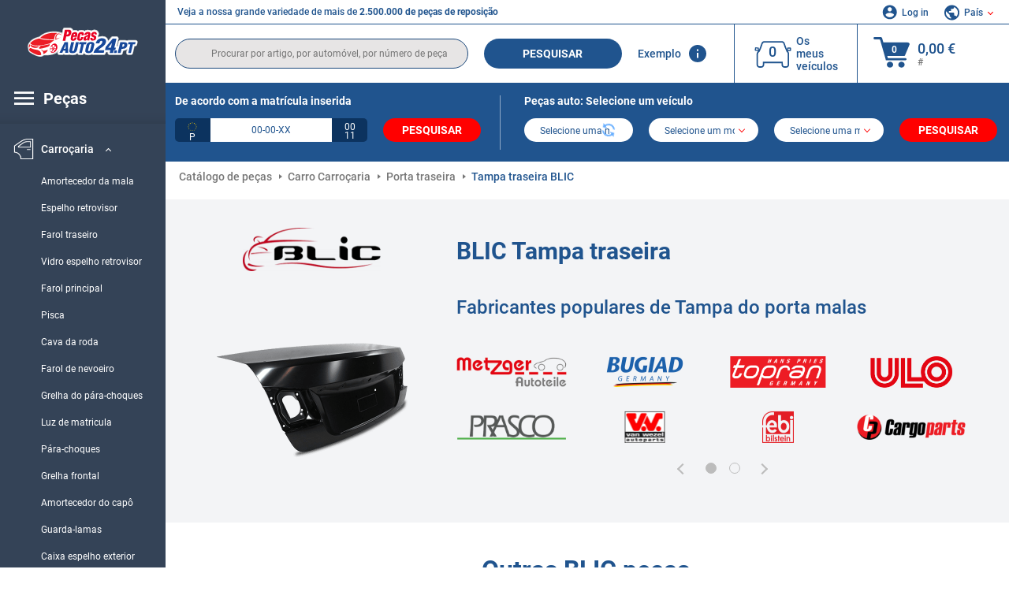

--- FILE ---
content_type: text/html; charset=UTF-8
request_url: https://www.pecasauto24.pt/pecas-de-automovel/porta-traseira/blic.html
body_size: 17461
content:
<!DOCTYPE html>
<html lang="pt">
<head><script>(function(w,i,g){w[g]=w[g]||[];if(typeof w[g].push=='function')w[g].push(i)})
(window,'GTM-P8MXXBT','google_tags_first_party');</script><script>(function(w,d,s,l){w[l]=w[l]||[];(function(){w[l].push(arguments);})('set', 'developer_id.dYzg1YT', true);
		w[l].push({'gtm.start':new Date().getTime(),event:'gtm.js'});var f=d.getElementsByTagName(s)[0],
		j=d.createElement(s);j.async=true;j.src='/securegtm/';
		f.parentNode.insertBefore(j,f);
		})(window,document,'script','dataLayer');</script>
    <meta charset="utf-8">
    <meta name="viewport" content="width=device-width, initial-scale=1.0">
    <meta name="csrf-token" content="oKFM9VfGLxuoZrsgLCrrKPs2aliGyjYEszJe73lF">
    <link rel="dns-prefetch" href="https://cdn.autoteiledirekt.de/">
    <link rel="dns-prefetch" href="https://scdn.autoteiledirekt.de/">
    <link rel="dns-prefetch" href="https://ajax.googleapis.com">
    <link rel="dns-prefetch" href="https://connect.facebook.net">
    <link rel="shortcut icon" type="image/x-icon" href="/favicon.ico">
    <meta name="robots" content="index, follow">
    <link rel="alternate" hreflang="de" href="https://www.autoteiledirekt.de/autoersatzteil/hecktur/blic.html">
    <link rel="alternate" hreflang="fr-FR" href="https://www.piecesauto.fr/pieces-detachees/porte-arriere/blic.html">
    <link rel="alternate" hreflang="en-GB" href="https://www.onlinecarparts.co.uk/spare-parts/rear-door/blic.html">
    <link rel="alternate" hreflang="es-ES" href="https://www.recambioscoche.es/pieza-de-repuesto/puerta-trasera/blic.html">
    <link rel="alternate" hreflang="it-IT" href="https://www.tuttoautoricambi.it/pezzi-di-ricambio/porta-posteriore/blic.html">
    <link rel="alternate" hreflang="de-AT" href="https://www.teile-direkt.at/autoersatzteil/hecktur/blic.html">
    <link rel="alternate" hreflang="de-CH" href="https://www.teile-direkt.ch/autoersatzteil/hecktur/blic.html">
    <link rel="alternate" hreflang="pt-PT" href="https://www.pecasauto24.pt/pecas-de-automovel/porta-traseira/blic.html">
    <link rel="alternate" hreflang="nl" href="https://www.besteonderdelen.nl/onderdelen/achterdeuren/blic.html">
    <link rel="alternate" hreflang="da-DK" href="https://www.autodeleshop.dk/reservedele/bagdoren/blic.html">
    <link rel="alternate" hreflang="no-NO" href="https://www.reservedeler24.co.no/bildeler/bakdorene/blic.html">
    <link rel="alternate" hreflang="fi-FI" href="https://www.topautoosat.fi/varaosat/takaovet/blic.html">
    <link rel="alternate" hreflang="sv-SE" href="https://www.reservdelar24.se/bildelar/bakdorrar/blic.html">
    <link rel="alternate" hreflang="sk-SK" href="https://www.autodielyonline24.sk/nahradne-diely/zadne-dvere/blic.html">
    <link rel="alternate" hreflang="nl-BE" href="https://www.autoonderdelen24.be/automaterialen/achterdeuren/blic.html">
    <link rel="alternate" hreflang="et-EE" href="https://www.autovaruosadonline.ee/varuosade/tagumine-uks/blic.html">
    <link rel="alternate" hreflang="lv-LV" href="https://www.rezervesdalas24.lv/auto-detalas/aizmugurejas-durvis/blic.html">
    <link rel="alternate" hreflang="fr-LU" href="https://www.piecesauto24.lu/pieces-voiture/porte-arriere/blic.html">
    <link rel="alternate" hreflang="pl-PL" href="https://www.autoczescionline24.pl/czesci-samochodowe/drzwi-tylne/blic.html">
    <link rel="alternate" hreflang="el-GR" href="https://www.antallaktikaexartimata.gr/exartimaton-aftokiniton/piso-orta/blic.html">
    <link rel="alternate" hreflang="hu-HU" href="https://www.autoalkatreszek24.hu/jarmu-alkatresz/hatso-ajto/blic.html">
        <link rel="canonical" href="https://www.pecasauto24.pt/pecas-de-automovel/porta-traseira/blic.html">
        
    <meta name="format-detection" content="telephone=no">
    <meta http-equiv="x-ua-compatible" content="ie=edge">
    <title>BLIC Tampa traseira catálogo a um preço acessível</title>
    <meta name="description" content="24 horas por dia ⏰ online ⏩ ⏩ BLIC Tampa traseira: encontre peças compatíveis com o seu veículo ☑️ BLIC Tampa do porta malas - qualidade original a preços atrativos ➡️ Consulte as avaliações!"/>
    <meta name="keywords" content=""/>

    <link href="/assets/6feb4b/css/vendor.css?id=2dd8eb5c7272ff3bb356d374396d55c3" media="screen" rel="stylesheet" type="text/css">
    <link href="/assets/6feb4b/css/app.css?id=fd883e848d77c2bf85ca055196b4c415" media="screen" rel="stylesheet" type="text/css">

    
    <!-- a.1 -->

            <!-- a.2 -->
<script data-safe-params>
  window.safeParams = {};

  (function () {
    window.safeParams = {
      getUrlParams: function () {
        const currentParams = new URLSearchParams(window.location.search);
        const relevantParams = new URLSearchParams();
        const parametersList = ["siteid","source","wgu","wgexpiry","fbclid","gclid","wbraid","gbraid","braid","msclkid","utm_source","utm_medium","utm_campaign","utm_term","utm_content"];

        for (const [key, value] of currentParams) {
          if (parametersList.includes(key)) {
            relevantParams.append(key, value);
          }
        }

        return relevantParams;
      },
      getTrackingParams: function getTrackingParams (url, params) {
        if (!params.toString()) {
          return url;
        }

        const targetUrl = new URL(url, window.location.origin);
        for (const [key, value] of params) {
          if (!targetUrl.searchParams.has(key)) {
            targetUrl.searchParams.set(key, value);
          }
        }
        return targetUrl.toString();
      },
      isInternalLink: function (url) {
        try {
          const targetUrl = new URL(url, window.location.origin);
          if (targetUrl.protocol.match(/^(mailto|tel|javascript):/i)) {
            return false;
          }
          return targetUrl.origin === window.location.origin;
        } catch (e) {
          return false;
        }
      },
    };

    function initParamsManager () {
      const savedParams = window.safeParams.getUrlParams();

      if (!savedParams.toString()) {
        console.log('no params to save');
        return;
      }

      function processNewLinks (mutations) {
        mutations.forEach(mutation => {
          mutation.addedNodes.forEach(node => {
            if (node.nodeType === Node.ELEMENT_NODE) {
              node.querySelectorAll('a, [data-link]').forEach(element => {
                const url = element.tagName === 'A' ? element.href : element.dataset.link;

                if (window.safeParams.isInternalLink(url)) {
                  const processedUrl = window.safeParams.getTrackingParams(url, savedParams);

                  if (element.tagName === 'A') {
                    element.href = processedUrl;
                  } else {
                    element.dataset.link = processedUrl;
                  }
                }
              });
            }
          });
        });
      }

      const observer = new MutationObserver(processNewLinks);
      observer.observe(document.body, {
        childList: true,
        subtree: true,
      });

      document.querySelectorAll('a, [data-link]').forEach(element => {
        const url = element.tagName === 'A' ? element.href : element.dataset.link;

        if (window.safeParams.isInternalLink(url)) {
          const processedUrl = window.safeParams.getTrackingParams(url, savedParams);

          if (element.tagName === 'A') {
            element.href = processedUrl;
          } else {
            element.dataset.link = processedUrl;
          }
        }
      });
    }

    document.addEventListener('setTermsCookiesChoose', function (e) {
      if (e.detail?.allAnalyticsCookies !== 'denied' || e.detail?.allMarketingCookies !== 'denied') {
        initParamsManager();
      }
    });
  })();
</script>

</head>
<body>
<!-- a.3 -->
<div style="display:none" data-session-start></div>

<!-- Google Tag Manager (noscript) -->
<noscript>
    <iframe src="https://www.googletagmanager.com/ns.html?id=GTM-P8MXXBT"
            height="0" width="0" style="display:none;visibility:hidden"></iframe>
</noscript>
<!-- End Google Tag Manager (noscript) -->
<div id="app"             data-user-id="" data-cart-id="" data-ubi="bskidTwvS9z5fCtwRXhr9R2nG3Eq1siDJ4XsD5PZW3NSX" data-cart-count="" data-maker-id="" data-model-id="" data-car-id="" data-404-page="" data-route-name="" data-ab-test-type data-ab-test-group data-ab-test-keys data-ab-test-values
    >
    <div class="container-fluid">
        <div class="row">
                            <div class="d-lg-block col-xl-2 order-1" data-main-menu-wraper>
    <div class="main-menu" data-main-menu>
        <a class="main-menu__close" href="#">
            <svg class="base-svg " role="img">
                <use xlink:href="/assets/6feb4b/svg/icon-sprite-bw.svg#sprite-close-popup-bw-"></use>
            </svg>
        </a>
        <div class="main-menu__box">
            <div class="main-menu__logo">
                <a href="https://www.pecasauto24.pt/">
                    <img src="/assets/6feb4b/images/svg/logo/logo_pt.svg" alt="Pecasauto24.pt: autopeças baratos encontrar" title="pecasauto24.pt peças auto">
                </a>
            </div>
            <div class="main-menu__mobile-head">
            <div class="main-menu__mobile-login">
            <svg class="base-svg " role="img">
                <use xlink:href="/assets/6feb4b/svg/icon-sprite-color.svg#sprite-login-color-"></use>
            </svg>
            <span class="main-menu__mobile-head-link login js-mobile-login" data-login-show>
                Log in            </span>
            <span class="main-menu__mobile-head-link registration js-mobile-reg" data-register>
                Novo cliente?            </span>
        </div>
        <div class="main-menu__mobile-garage">
        <svg class="base-svg " role="img">
            <use xlink:href="/assets/6feb4b/svg/icon-sprite-color.svg#sprite-garage-color-"></use>
        </svg>
        <a class="main-menu__mobile-head-link" data-show-menu-garage href="#">Os meus veículos</a>
    </div>
    <div class="main-menu__mobile-lang">
        <svg class="base-svg " role="img">
            <use xlink:href="/assets/6feb4b/svg/icon-sprite-color.svg#sprite-lang-color-"></use>
        </svg>
        <span data-show-menu-lang class="main-menu__mobile-head-link js-mobile-lang">País</span>
    </div>
</div>
<div class="popup popup--lang" data-popup data-menu-lang>
    <div class="popup__head">
        <div class="popup__head-back" data-popup-close>Voltar</div>
        <div class="popup__head-title">País</div>
    </div>
    <div class="popup__content" data-content></div>
</div>

<div class="popup popup--account" data-popup data-menu-garage>
    <div class="popup__head">
        <div class="popup__head-back" data-popup-close>Voltar</div>
        <div class="popup__head-title">Os meus veículos</div>
    </div>
    <div class="popup__content" data-content data-garage-tooltip-container></div>
</div>
            <nav>
                <input type="hidden" data-main-parent-node-id value="3">
<ul class="main-menu__navigation" data-catalog-type="2">
        <li class="main-menu__nav-title main-menu__nav-title--tablet" data-show-full-tablet-menu>
        <span class="main-menu__nav-title-link">
            <svg class="base-svg " role="img">
                <use xlink:href="/assets/6feb4b/svg/icon-sprite-color.svg#sprite-burger-icon-color-"></use>
            </svg>
        </span>
    </li>
    <li class="main-menu__nav-title" data-top-sidebar-link="">
        <a href="https://www.pecasauto24.pt/pecas-de-automovel.html" class="main-menu__nav-title-link">
            <svg class="base-svg " role="img">
                <use xlink:href="/assets/6feb4b/svg/icon-sprite-color.svg#sprite-burger-icon-color-"></use>
            </svg>
            <span>Peças</span>
        </a>    </li>
                    <li>
            <div class="main-menu__cat main-menu__cat--catalog" data-show-full-tablet-menu>
                <span class="main-menu__cat-parent"
                      data-menu-cat-parent="2"
                      data-car-id="0">
                    <div class="icon">
                        <img class="lazyload"
                             src="https://scdn.autoteiledirekt.de/catalog/categories/sidebar/2.png"
                             data-srcset="https://scdn.autoteiledirekt.de/catalog/categories/sidebar/2.png"
                             srcset="https://www.pecasauto24.pt/lazyload.php?width=28&amp;height=28"
                             alt="Sistema de travagem"/>
                    </div>
                    <span class="text">Sistema de travagem</span>
                </span>
                            </div>
        </li>
                            <li>
            <div class="main-menu__cat main-menu__cat--catalog" data-show-full-tablet-menu>
                <span class="main-menu__cat-parent"
                      data-menu-cat-parent="9"
                      data-car-id="0">
                    <div class="icon">
                        <img class="lazyload"
                             src="https://scdn.autoteiledirekt.de/catalog/categories/sidebar/9.png"
                             data-srcset="https://scdn.autoteiledirekt.de/catalog/categories/sidebar/9.png"
                             srcset="https://www.pecasauto24.pt/lazyload.php?width=28&amp;height=28"
                             alt="Filtros"/>
                    </div>
                    <span class="text">Filtros</span>
                </span>
                            </div>
        </li>
                            <li>
            <div class="main-menu__cat main-menu__cat--catalog" data-show-full-tablet-menu>
                <span class="main-menu__cat-parent"
                      data-menu-cat-parent="1"
                      data-car-id="0">
                    <div class="icon">
                        <img class="lazyload"
                             src="https://scdn.autoteiledirekt.de/catalog/categories/sidebar/1.png"
                             data-srcset="https://scdn.autoteiledirekt.de/catalog/categories/sidebar/1.png"
                             srcset="https://www.pecasauto24.pt/lazyload.php?width=28&amp;height=28"
                             alt="Motor"/>
                    </div>
                    <span class="text">Motor</span>
                </span>
                            </div>
        </li>
                            <li>
            <div class="main-menu__cat main-menu__cat--catalog" data-show-full-tablet-menu>
                <span class="main-menu__cat-parent"
                      data-menu-cat-parent="3"
                      data-car-id="0">
                    <div class="icon">
                        <img class="lazyload"
                             src="https://scdn.autoteiledirekt.de/catalog/categories/sidebar/3.png"
                             data-srcset="https://scdn.autoteiledirekt.de/catalog/categories/sidebar/3.png"
                             srcset="https://www.pecasauto24.pt/lazyload.php?width=28&amp;height=28"
                             alt="Carroçaria"/>
                    </div>
                    <span class="text">Carroçaria</span>
                </span>
                                    <div class="main-menu__drop-cat hidden" data-menu-cat-dropdown="3">
                        <div class="main-menu__drop-head">
                            <span class="back" data-mobile-menu-back>Voltar</span>
                            <span class="name">Carroçaria</span>
                        </div>
                        <ul>
                                                                                                <li>
                                        <a href="https://www.pecasauto24.pt/pecas-de-automovel/amortecedor-de-mala.html"                                            class="main-menu__drop-link"
                                            data-link
                                            data-category-id="143">
                                        Amortecedor da mala
                                        </a>                                    </li>
                                                                                                                                <li>
                                        <a href="https://www.pecasauto24.pt/pecas-de-automovel/espelho-retrovisor.html"                                            class="main-menu__drop-link"
                                            data-link
                                            data-category-id="29">
                                        Espelho retrovisor
                                        </a>                                    </li>
                                                                                                                                <li>
                                        <a href="https://www.pecasauto24.pt/pecas-de-automovel/luz-traseira.html"                                            class="main-menu__drop-link"
                                            data-link
                                            data-category-id="108">
                                        Farol traseiro
                                        </a>                                    </li>
                                                                                                                                <li>
                                        <a href="https://www.pecasauto24.pt/pecas-de-automovel/vidro-espelho-retrovisor.html"                                            class="main-menu__drop-link"
                                            data-link
                                            data-category-id="312">
                                        Vidro espelho retrovisor
                                        </a>                                    </li>
                                                                                                                                <li>
                                        <a href="https://www.pecasauto24.pt/pecas-de-automovel/farol.html"                                            class="main-menu__drop-link"
                                            data-link
                                            data-category-id="27">
                                        Farol principal
                                        </a>                                    </li>
                                                                                                                                <li>
                                        <a href="https://www.pecasauto24.pt/pecas-de-automovel/intermitente.html"                                            class="main-menu__drop-link"
                                            data-link
                                            data-category-id="106">
                                        Pisca
                                        </a>                                    </li>
                                                                                                                                <li>
                                        <a href="https://www.pecasauto24.pt/pecas-de-automovel/cava-da-roda.html"                                            class="main-menu__drop-link"
                                            data-link
                                            data-category-id="119">
                                        Cava da roda
                                        </a>                                    </li>
                                                                                                                                <li>
                                        <a href="https://www.pecasauto24.pt/pecas-de-automovel/farol-de-nevoeiro.html"                                            class="main-menu__drop-link"
                                            data-link
                                            data-category-id="111">
                                        Farol de nevoeiro
                                        </a>                                    </li>
                                                                                                                                <li>
                                        <a href="https://www.pecasauto24.pt/pecas-de-automovel/grelha-de-para-choques.html"                                            class="main-menu__drop-link"
                                            data-link
                                            data-category-id="295">
                                        Grelha do pára-choques
                                        </a>                                    </li>
                                                                                                                                <li>
                                        <a href="https://www.pecasauto24.pt/pecas-de-automovel/luz-de-placa.html"                                            class="main-menu__drop-link"
                                            data-link
                                            data-category-id="296">
                                        Luz de matricula
                                        </a>                                    </li>
                                                                                                                                <li>
                                        <a href="https://www.pecasauto24.pt/pecas-de-automovel/para-choques.html"                                            class="main-menu__drop-link"
                                            data-link
                                            data-category-id="123">
                                        Pára-choques
                                        </a>                                    </li>
                                                                                                                                <li>
                                        <a href="https://www.pecasauto24.pt/pecas-de-automovel/grelha-de-radiador.html"                                            class="main-menu__drop-link"
                                            data-link
                                            data-category-id="26">
                                        Grelha frontal
                                        </a>                                    </li>
                                                                                                                                <li>
                                        <a href="https://www.pecasauto24.pt/pecas-de-automovel/amortecedor-de-capo.html"                                            class="main-menu__drop-link"
                                            data-link
                                            data-category-id="303">
                                        Amortecedor do capô
                                        </a>                                    </li>
                                                                                                                                <li>
                                        <a href="https://www.pecasauto24.pt/pecas-de-automovel/guarda-lamas.html"                                            class="main-menu__drop-link"
                                            data-link
                                            data-category-id="28">
                                        Guarda-lamas
                                        </a>                                    </li>
                                                                                                                                <li>
                                        <a href="https://www.pecasauto24.pt/pecas-de-automovel/caixa-espelho-exterior.html"                                            class="main-menu__drop-link"
                                            data-link
                                            data-category-id="425">
                                        Caixa espelho exterior
                                        </a>                                    </li>
                                                                                                                                <li>
                                        <a href="https://www.pecasauto24.pt/pecas-de-automovel/suporte-para-choques.html"                                            class="main-menu__drop-link"
                                            data-link
                                            data-category-id="340">
                                        Suporte do pára-choques
                                        </a>                                    </li>
                                                                                                                                <li>
                                        <a href="https://www.pecasauto24.pt/pecas-de-automovel/capo.html"                                            class="main-menu__drop-link"
                                            data-link
                                            data-category-id="118">
                                        Capô
                                        </a>                                    </li>
                                                                                                                                <li>
                                        <a href="https://www.pecasauto24.pt/pecas-de-automovel/luz-de-stop-adicional.html"                                            class="main-menu__drop-link"
                                            data-link
                                            data-category-id="259">
                                        Luz de stop adicional
                                        </a>                                    </li>
                                                                                                                                <li>
                                        <a href="https://www.pecasauto24.pt/pecas-de-automovel/engate-de-reboque.html"                                            class="main-menu__drop-link"
                                            data-link
                                            data-category-id="248">
                                        Engate de reboque
                                        </a>                                    </li>
                                                                                                                                <li>
                                        <a href="https://www.pecasauto24.pt/pecas-de-automovel/painel-de-radiador.html"                                            class="main-menu__drop-link"
                                            data-link
                                            data-category-id="315">
                                        Painel de radiador
                                        </a>                                    </li>
                                                                                                                                <li>
                                        <a href="https://www.pecasauto24.pt/pecas-de-automovel/alma-de-parachoque.html"                                            class="main-menu__drop-link"
                                            data-link
                                            data-category-id="124">
                                        Alma de para-choque
                                        </a>                                    </li>
                                                                                                                                <li>
                                        <a href="https://www.pecasauto24.pt/pecas-de-automovel/soleira-de-porta.html"                                            class="main-menu__drop-link"
                                            data-link
                                            data-category-id="314">
                                        Soleira da porta
                                        </a>                                    </li>
                                                                                                                                <li>
                                        <a href="https://www.pecasauto24.pt/pecas-de-automovel/refletores-traseiros.html"                                            class="main-menu__drop-link"
                                            data-link
                                            data-category-id="434">
                                        Refletores traseiros
                                        </a>                                    </li>
                                                                                                                                <li>
                                        <a href="https://www.pecasauto24.pt/pecas-de-automovel/luz-de-nevoeiro-traseira.html"                                            class="main-menu__drop-link"
                                            data-link
                                            data-category-id="431">
                                        Luz de nevoeiro traseira
                                        </a>                                    </li>
                                                                                                                                <li>
                                        <a href="https://www.pecasauto24.pt/pecas-de-automovel/bumper-lip.html"                                            class="main-menu__drop-link"
                                            data-link
                                            data-category-id="122">
                                        Spoiler dianteiro
                                        </a>                                    </li>
                                                                                                                                <li>
                                        <a href="https://www.pecasauto24.pt/pecas-de-automovel/cobertura-do-motor.html"                                            class="main-menu__drop-link"
                                            data-link
                                            data-category-id="426">
                                        Cobertura do motor
                                        </a>                                    </li>
                                                                                                                                <li>
                                        <a href="https://www.pecasauto24.pt/pecas-de-automovel/luz-de-estacionamento.html"                                            class="main-menu__drop-link"
                                            data-link
                                            data-category-id="424">
                                        Luz de estacionamento
                                        </a>                                    </li>
                                                                                                                                <li>
                                        <a href="https://www.pecasauto24.pt/pecas-de-automovel/abas-de-guarda-lamas.html"                                            class="main-menu__drop-link"
                                            data-link
                                            data-category-id="513">
                                        Abas de guarda-lamas
                                        </a>                                    </li>
                                                                                                                                <li>
                                        <a href="https://www.pecasauto24.pt/pecas-de-automovel/luz-de-circulacao-diurna.html"                                            class="main-menu__drop-link"
                                            data-link
                                            data-category-id="428">
                                        Luz de circulação diurna
                                        </a>                                    </li>
                                                                                                                                <li>
                                        <a href="https://www.pecasauto24.pt/pecas-de-automovel/arco-da-roda.html"                                            class="main-menu__drop-link"
                                            data-link
                                            data-category-id="422">
                                        Arco da roda
                                        </a>                                    </li>
                                                                                                                                <li>
                                        <a href="https://www.pecasauto24.pt/pecas-de-automovel/vidro-de-farol-principal.html"                                            class="main-menu__drop-link"
                                            data-link
                                            data-category-id="508">
                                        Vidro de farol principal
                                        </a>                                    </li>
                                                                                                                                <li>
                                        <a href="https://www.pecasauto24.pt/pecas-de-automovel/farol-de-marcha-atras.html"                                            class="main-menu__drop-link"
                                            data-link
                                            data-category-id="430">
                                        Farol de marcha atrás
                                        </a>                                    </li>
                                                                                                                                <li>
                                        <a href="https://www.pecasauto24.pt/pecas-de-automovel/emblema-do-radiador.html"                                            class="main-menu__drop-link"
                                            data-link
                                            data-category-id="427">
                                        Emblema do radiador
                                        </a>                                    </li>
                                                                                                                                <li>
                                        <a href="https://www.pecasauto24.pt/pecas-de-automovel/luz-de-stop.html"                                            class="main-menu__drop-link"
                                            data-link
                                            data-category-id="433">
                                        Luz de stop
                                        </a>                                    </li>
                                                                                                                                <li>
                                        <a href="https://www.pecasauto24.pt/pecas-de-automovel/longarina.html"                                            class="main-menu__drop-link"
                                            data-link
                                            data-category-id="239">
                                        Longarina
                                        </a>                                    </li>
                                                                                                                                <li>
                                        <a href="https://www.pecasauto24.pt/pecas-de-automovel/farolim-rotativo.html"                                            class="main-menu__drop-link"
                                            data-link
                                            data-category-id="582">
                                        Farolim rotativo
                                        </a>                                    </li>
                                                                                                                                <li>
                                        <a href="https://www.pecasauto24.pt/pecas-de-automovel/componentes-para-farol-de-nevoeiro.html"                                            class="main-menu__drop-link"
                                            data-link
                                            data-category-id="581">
                                        Componentes para farol de nevoeiro
                                        </a>                                    </li>
                                                                                                                                <li>
                                        <a href="https://www.pecasauto24.pt/pecas-de-automovel/suporte-sensor-do-auxiliar-de-estacionamento.html"                                            class="main-menu__drop-link"
                                            data-link
                                            data-category-id="580">
                                        Suporte, sensor do auxiliar de estacionamento
                                        </a>                                    </li>
                                                                                                                                <li>
                                        <a href="https://www.pecasauto24.pt/pecas-de-automovel/farol-de-estrada-conjunto-oeptico.html"                                            class="main-menu__drop-link"
                                            data-link
                                            data-category-id="579">
                                        Farol de estrada
                                        </a>                                    </li>
                                                                                                                                <li>
                                        <a href="https://www.pecasauto24.pt/pecas-de-automovel/farolim-de-pisca-lateral.html"                                            class="main-menu__drop-link"
                                            data-link
                                            data-category-id="578">
                                        Farolim de pisca lateral
                                        </a>                                    </li>
                                                                                                                                <li>
                                        <a href="https://www.pecasauto24.pt/pecas-de-automovel/revestimento-traseiro.html"                                            class="main-menu__drop-link"
                                            data-link
                                            data-category-id="577">
                                        Revestimento traseiro
                                        </a>                                    </li>
                                                                                                                                <li>
                                        <a href="https://www.pecasauto24.pt/pecas-de-automovel/modulo-de-comando-fecho-centralizado.html"                                            class="main-menu__drop-link"
                                            data-link
                                            data-category-id="576">
                                        Módulo de comando, fecho centralizado
                                        </a>                                    </li>
                                                                                                                                <li>
                                        <a href="https://www.pecasauto24.pt/pecas-de-automovel/luz-de-porta.html"                                            class="main-menu__drop-link"
                                            data-link
                                            data-category-id="575">
                                        Luz de porta
                                        </a>                                    </li>
                                                                                                                                <li>
                                        <a href="https://www.pecasauto24.pt/pecas-de-automovel/armacao-do-montante-do-tecto-armacao-e-montante-da-porta.html"                                            class="main-menu__drop-link"
                                            data-link
                                            data-category-id="574">
                                        Armação do montante do tecto
                                        </a>                                    </li>
                                                                                                                                <li>
                                        <a href="https://www.pecasauto24.pt/pecas-de-automovel/tampa-do-depoesito-componentes-individuais.html"                                            class="main-menu__drop-link"
                                            data-link
                                            data-category-id="573">
                                        Dobradiça do depósito
                                        </a>                                    </li>
                                                                                                                                <li>
                                        <a href="https://www.pecasauto24.pt/pecas-de-automovel/kit-electrico-dispositivo-de-reboque.html"                                            class="main-menu__drop-link"
                                            data-link
                                            data-category-id="572">
                                        Kit eléctrico, dispositivo de reboque
                                        </a>                                    </li>
                                                                                                                                <li>
                                        <a href="https://www.pecasauto24.pt/pecas-de-automovel/fixacao-macaco.html"                                            class="main-menu__drop-link"
                                            data-link
                                            data-category-id="571">
                                        Fixação, macaco
                                        </a>                                    </li>
                                                                                                                                <li>
                                        <a href="https://www.pecasauto24.pt/pecas-de-automovel/friso-de-para-choques.html"                                            class="main-menu__drop-link"
                                            data-link
                                            data-category-id="570">
                                        Friso de pára-choques
                                        </a>                                    </li>
                                                                                                                                <li>
                                        <a href="https://www.pecasauto24.pt/pecas-de-automovel/lampada-para-faroeis-de-marcha-atras.html"                                            class="main-menu__drop-link"
                                            data-link
                                            data-category-id="569">
                                        Lâmpada para faróis de marcha atrás
                                        </a>                                    </li>
                                                                                                                                <li>
                                        <a href="https://www.pecasauto24.pt/pecas-de-automovel/pecas-para-luz-traseira.html"                                            class="main-menu__drop-link"
                                            data-link
                                            data-category-id="568">
                                        Peças para luz traseira
                                        </a>                                    </li>
                                                                                                                                <li>
                                        <a href="https://www.pecasauto24.pt/pecas-de-automovel/faroeis-de-xenon.html"                                            class="main-menu__drop-link"
                                            data-link
                                            data-category-id="567">
                                        Faróis de xénon
                                        </a>                                    </li>
                                                                                                                                <li>
                                        <a href="https://www.pecasauto24.pt/pecas-de-automovel/lampada-para-luz-de-matricula.html"                                            class="main-menu__drop-link"
                                            data-link
                                            data-category-id="566">
                                        Lâmpada para luz de matrícula
                                        </a>                                    </li>
                                                                                    </ul>
                    </div>
                            </div>
        </li>
                            <li>
            <div class="main-menu__cat main-menu__cat--catalog" data-show-full-tablet-menu>
                <span class="main-menu__cat-parent"
                      data-menu-cat-parent="10"
                      data-car-id="0">
                    <div class="icon">
                        <img class="lazyload"
                             src="https://scdn.autoteiledirekt.de/catalog/categories/sidebar/10.png"
                             data-srcset="https://scdn.autoteiledirekt.de/catalog/categories/sidebar/10.png"
                             srcset="https://www.pecasauto24.pt/lazyload.php?width=28&amp;height=28"
                             alt="Suspensão"/>
                    </div>
                    <span class="text">Suspensão</span>
                </span>
                            </div>
        </li>
                            <li>
            <div class="main-menu__cat main-menu__cat--catalog" data-show-full-tablet-menu>
                <span class="main-menu__cat-parent"
                      data-menu-cat-parent="74"
                      data-car-id="0">
                    <div class="icon">
                        <img class="lazyload"
                             src="https://scdn.autoteiledirekt.de/catalog/categories/sidebar/74.png"
                             data-srcset="https://scdn.autoteiledirekt.de/catalog/categories/sidebar/74.png"
                             srcset="https://www.pecasauto24.pt/lazyload.php?width=28&amp;height=28"
                             alt="Sistema de amortecimento"/>
                    </div>
                    <span class="text">Sistema de amortecimento</span>
                </span>
                            </div>
        </li>
                            <li>
            <div class="main-menu__cat main-menu__cat--catalog" data-show-full-tablet-menu>
                <span class="main-menu__cat-parent"
                      data-menu-cat-parent="77"
                      data-car-id="0">
                    <div class="icon">
                        <img class="lazyload"
                             src="https://scdn.autoteiledirekt.de/catalog/categories/sidebar/77.png"
                             data-srcset="https://scdn.autoteiledirekt.de/catalog/categories/sidebar/77.png"
                             srcset="https://www.pecasauto24.pt/lazyload.php?width=28&amp;height=28"
                             alt="Transmissão de correia / corrente"/>
                    </div>
                    <span class="text">Transmissão de correia / corrente</span>
                </span>
                            </div>
        </li>
                            <li>
            <div class="main-menu__cat main-menu__cat--catalog" data-show-full-tablet-menu>
                <span class="main-menu__cat-parent"
                      data-menu-cat-parent="8"
                      data-car-id="0">
                    <div class="icon">
                        <img class="lazyload"
                             src="https://scdn.autoteiledirekt.de/catalog/categories/sidebar/8.png"
                             data-srcset="https://scdn.autoteiledirekt.de/catalog/categories/sidebar/8.png"
                             srcset="https://www.pecasauto24.pt/lazyload.php?width=28&amp;height=28"
                             alt="Limpeza dos vidros"/>
                    </div>
                    <span class="text">Limpeza dos vidros</span>
                </span>
                            </div>
        </li>
                            <li>
            <div class="main-menu__cat main-menu__cat--catalog" data-show-full-tablet-menu>
                <span class="main-menu__cat-parent"
                      data-menu-cat-parent="7"
                      data-car-id="0">
                    <div class="icon">
                        <img class="lazyload"
                             src="https://scdn.autoteiledirekt.de/catalog/categories/sidebar/7.png"
                             data-srcset="https://scdn.autoteiledirekt.de/catalog/categories/sidebar/7.png"
                             srcset="https://www.pecasauto24.pt/lazyload.php?width=28&amp;height=28"
                             alt="Ignição / pré-aquecimento"/>
                    </div>
                    <span class="text">Ignição / pré-aquecimento</span>
                </span>
                            </div>
        </li>
                            <li>
            <div class="main-menu__cat main-menu__cat--catalog" data-show-full-tablet-menu>
                <span class="main-menu__cat-parent"
                      data-menu-cat-parent="401"
                      data-car-id="0">
                    <div class="icon">
                        <img class="lazyload"
                             src="https://scdn.autoteiledirekt.de/catalog/categories/sidebar/401.png"
                             data-srcset="https://scdn.autoteiledirekt.de/catalog/categories/sidebar/401.png"
                             srcset="https://www.pecasauto24.pt/lazyload.php?width=28&amp;height=28"
                             alt="Refrigeração do motor"/>
                    </div>
                    <span class="text">Refrigeração do motor</span>
                </span>
                            </div>
        </li>
                            <li>
            <div class="main-menu__cat main-menu__cat--catalog" data-show-full-tablet-menu>
                <span class="main-menu__cat-parent"
                      data-menu-cat-parent="4"
                      data-car-id="0">
                    <div class="icon">
                        <img class="lazyload"
                             src="https://scdn.autoteiledirekt.de/catalog/categories/sidebar/4.png"
                             data-srcset="https://scdn.autoteiledirekt.de/catalog/categories/sidebar/4.png"
                             srcset="https://www.pecasauto24.pt/lazyload.php?width=28&amp;height=28"
                             alt="Sistema de escape"/>
                    </div>
                    <span class="text">Sistema de escape</span>
                </span>
                            </div>
        </li>
                            <li>
            <div class="main-menu__cat main-menu__cat--catalog" data-show-full-tablet-menu>
                <span class="main-menu__cat-parent"
                      data-menu-cat-parent="11"
                      data-car-id="0">
                    <div class="icon">
                        <img class="lazyload"
                             src="https://scdn.autoteiledirekt.de/catalog/categories/sidebar/11.png"
                             data-srcset="https://scdn.autoteiledirekt.de/catalog/categories/sidebar/11.png"
                             srcset="https://www.pecasauto24.pt/lazyload.php?width=28&amp;height=28"
                             alt="Direção"/>
                    </div>
                    <span class="text">Direção</span>
                </span>
                            </div>
        </li>
                            <li>
            <div class="main-menu__cat main-menu__cat--catalog" data-show-full-tablet-menu>
                <span class="main-menu__cat-parent"
                      data-menu-cat-parent="75"
                      data-car-id="0">
                    <div class="icon">
                        <img class="lazyload"
                             src="https://scdn.autoteiledirekt.de/catalog/categories/sidebar/75.png"
                             data-srcset="https://scdn.autoteiledirekt.de/catalog/categories/sidebar/75.png"
                             srcset="https://www.pecasauto24.pt/lazyload.php?width=28&amp;height=28"
                             alt="Conforto / interior"/>
                    </div>
                    <span class="text">Conforto / interior</span>
                </span>
                            </div>
        </li>
                            <li>
            <div class="main-menu__cat main-menu__cat--catalog" data-show-full-tablet-menu>
                <span class="main-menu__cat-parent"
                      data-menu-cat-parent="402"
                      data-car-id="0">
                    <div class="icon">
                        <img class="lazyload"
                             src="https://scdn.autoteiledirekt.de/catalog/categories/sidebar/402.png"
                             data-srcset="https://scdn.autoteiledirekt.de/catalog/categories/sidebar/402.png"
                             srcset="https://www.pecasauto24.pt/lazyload.php?width=28&amp;height=28"
                             alt="Transmissão final"/>
                    </div>
                    <span class="text">Transmissão final</span>
                </span>
                            </div>
        </li>
                            <li>
            <div class="main-menu__cat main-menu__cat--catalog" data-show-full-tablet-menu>
                <span class="main-menu__cat-parent"
                      data-menu-cat-parent="58"
                      data-car-id="0">
                    <div class="icon">
                        <img class="lazyload"
                             src="https://scdn.autoteiledirekt.de/catalog/categories/sidebar/58.png"
                             data-srcset="https://scdn.autoteiledirekt.de/catalog/categories/sidebar/58.png"
                             srcset="https://www.pecasauto24.pt/lazyload.php?width=28&amp;height=28"
                             alt="Embraiagem"/>
                    </div>
                    <span class="text">Embraiagem</span>
                </span>
                            </div>
        </li>
                            <li>
            <div class="main-menu__cat main-menu__cat--catalog" data-show-full-tablet-menu>
                <span class="main-menu__cat-parent"
                      data-menu-cat-parent="403"
                      data-car-id="0">
                    <div class="icon">
                        <img class="lazyload"
                             src="https://scdn.autoteiledirekt.de/catalog/categories/sidebar/403.png"
                             data-srcset="https://scdn.autoteiledirekt.de/catalog/categories/sidebar/403.png"
                             srcset="https://www.pecasauto24.pt/lazyload.php?width=28&amp;height=28"
                             alt="Sensores"/>
                    </div>
                    <span class="text">Sensores</span>
                </span>
                            </div>
        </li>
                            <li>
            <div class="main-menu__cat main-menu__cat--catalog" data-show-full-tablet-menu>
                <span class="main-menu__cat-parent"
                      data-menu-cat-parent="404"
                      data-car-id="0">
                    <div class="icon">
                        <img class="lazyload"
                             src="https://scdn.autoteiledirekt.de/catalog/categories/sidebar/404.png"
                             data-srcset="https://scdn.autoteiledirekt.de/catalog/categories/sidebar/404.png"
                             srcset="https://www.pecasauto24.pt/lazyload.php?width=28&amp;height=28"
                             alt="Juntas / retentores"/>
                    </div>
                    <span class="text">Juntas / retentores</span>
                </span>
                            </div>
        </li>
                            <li>
            <div class="main-menu__cat main-menu__cat--catalog" data-show-full-tablet-menu>
                <span class="main-menu__cat-parent"
                      data-menu-cat-parent="76"
                      data-car-id="0">
                    <div class="icon">
                        <img class="lazyload"
                             src="https://scdn.autoteiledirekt.de/catalog/categories/sidebar/76.png"
                             data-srcset="https://scdn.autoteiledirekt.de/catalog/categories/sidebar/76.png"
                             srcset="https://www.pecasauto24.pt/lazyload.php?width=28&amp;height=28"
                             alt="Sistema de combustível"/>
                    </div>
                    <span class="text">Sistema de combustível</span>
                </span>
                            </div>
        </li>
                            <li>
            <div class="main-menu__cat main-menu__cat--catalog" data-show-full-tablet-menu>
                <span class="main-menu__cat-parent"
                      data-menu-cat-parent="405"
                      data-car-id="0">
                    <div class="icon">
                        <img class="lazyload"
                             src="https://scdn.autoteiledirekt.de/catalog/categories/sidebar/405.png"
                             data-srcset="https://scdn.autoteiledirekt.de/catalog/categories/sidebar/405.png"
                             srcset="https://www.pecasauto24.pt/lazyload.php?width=28&amp;height=28"
                             alt="Caixa de velocidades"/>
                    </div>
                    <span class="text">Caixa de velocidades</span>
                </span>
                            </div>
        </li>
                            <li>
            <div class="main-menu__cat main-menu__cat--catalog" data-show-full-tablet-menu>
                <span class="main-menu__cat-parent"
                      data-menu-cat-parent="6"
                      data-car-id="0">
                    <div class="icon">
                        <img class="lazyload"
                             src="https://scdn.autoteiledirekt.de/catalog/categories/sidebar/6.png"
                             data-srcset="https://scdn.autoteiledirekt.de/catalog/categories/sidebar/6.png"
                             srcset="https://www.pecasauto24.pt/lazyload.php?width=28&amp;height=28"
                             alt="Sistema eléctrico"/>
                    </div>
                    <span class="text">Sistema eléctrico</span>
                </span>
                            </div>
        </li>
                            <li>
            <div class="main-menu__cat main-menu__cat--catalog" data-show-full-tablet-menu>
                <span class="main-menu__cat-parent"
                      data-menu-cat-parent="78"
                      data-car-id="0">
                    <div class="icon">
                        <img class="lazyload"
                             src="https://scdn.autoteiledirekt.de/catalog/categories/sidebar/78.png"
                             data-srcset="https://scdn.autoteiledirekt.de/catalog/categories/sidebar/78.png"
                             srcset="https://www.pecasauto24.pt/lazyload.php?width=28&amp;height=28"
                             alt="Mangueiras / tubos"/>
                    </div>
                    <span class="text">Mangueiras / tubos</span>
                </span>
                            </div>
        </li>
                            <li>
            <div class="main-menu__cat main-menu__cat--catalog" data-show-full-tablet-menu>
                <span class="main-menu__cat-parent"
                      data-menu-cat-parent="67"
                      data-car-id="0">
                    <div class="icon">
                        <img class="lazyload"
                             src="https://scdn.autoteiledirekt.de/catalog/categories/sidebar/67.png"
                             data-srcset="https://scdn.autoteiledirekt.de/catalog/categories/sidebar/67.png"
                             srcset="https://www.pecasauto24.pt/lazyload.php?width=28&amp;height=28"
                             alt="Climatização"/>
                    </div>
                    <span class="text">Climatização</span>
                </span>
                            </div>
        </li>
                            <li>
            <div class="main-menu__cat main-menu__cat--catalog" data-show-full-tablet-menu>
                <span class="main-menu__cat-parent"
                      data-menu-cat-parent="5"
                      data-car-id="0">
                    <div class="icon">
                        <img class="lazyload"
                             src="https://scdn.autoteiledirekt.de/catalog/categories/sidebar/5.png"
                             data-srcset="https://scdn.autoteiledirekt.de/catalog/categories/sidebar/5.png"
                             srcset="https://www.pecasauto24.pt/lazyload.php?width=28&amp;height=28"
                             alt="Aquecimento / ventilação"/>
                    </div>
                    <span class="text">Aquecimento / ventilação</span>
                </span>
                            </div>
        </li>
                            <li>
            <div class="main-menu__cat main-menu__cat--catalog" data-show-full-tablet-menu>
                <span class="main-menu__cat-parent"
                      data-menu-cat-parent="407"
                      data-car-id="0">
                    <div class="icon">
                        <img class="lazyload"
                             src="https://scdn.autoteiledirekt.de/catalog/categories/sidebar/407.png"
                             data-srcset="https://scdn.autoteiledirekt.de/catalog/categories/sidebar/407.png"
                             srcset="https://www.pecasauto24.pt/lazyload.php?width=28&amp;height=28"
                             alt="Polias / engrenagens"/>
                    </div>
                    <span class="text">Polias / engrenagens</span>
                </span>
                            </div>
        </li>
                            <li>
            <div class="main-menu__cat main-menu__cat--catalog" data-show-full-tablet-menu>
                <span class="main-menu__cat-parent"
                      data-menu-cat-parent="408"
                      data-car-id="0">
                    <div class="icon">
                        <img class="lazyload"
                             src="https://scdn.autoteiledirekt.de/catalog/categories/sidebar/408.png"
                             data-srcset="https://scdn.autoteiledirekt.de/catalog/categories/sidebar/408.png"
                             srcset="https://www.pecasauto24.pt/lazyload.php?width=28&amp;height=28"
                             alt="Lâmpadas"/>
                    </div>
                    <span class="text">Lâmpadas</span>
                </span>
                            </div>
        </li>
                            <li>
            <div class="main-menu__cat main-menu__cat--catalog" data-show-full-tablet-menu>
                <span class="main-menu__cat-parent"
                      data-menu-cat-parent="406"
                      data-car-id="0">
                    <div class="icon">
                        <img class="lazyload"
                             src="https://scdn.autoteiledirekt.de/catalog/categories/sidebar/406.png"
                             data-srcset="https://scdn.autoteiledirekt.de/catalog/categories/sidebar/406.png"
                             srcset="https://www.pecasauto24.pt/lazyload.php?width=28&amp;height=28"
                             alt="Relés"/>
                    </div>
                    <span class="text">Relés</span>
                </span>
                            </div>
        </li>
                            <li>
            <div class="main-menu__cat main-menu__cat--catalog" data-show-full-tablet-menu>
                <span class="main-menu__cat-parent"
                      data-menu-cat-parent="530"
                      data-car-id="0">
                    <div class="icon">
                        <img class="lazyload"
                             src="https://scdn.autoteiledirekt.de/catalog/categories/sidebar/530.png"
                             data-srcset="https://scdn.autoteiledirekt.de/catalog/categories/sidebar/530.png"
                             srcset="https://www.pecasauto24.pt/lazyload.php?width=28&amp;height=28"
                             alt="Tuning"/>
                    </div>
                    <span class="text">Tuning</span>
                </span>
                            </div>
        </li>
                            <li>
            <div class="main-menu__cat main-menu__cat--catalog" data-show-full-tablet-menu>
                <span class="main-menu__cat-parent"
                      data-menu-cat-parent="537"
                      data-car-id="0">
                    <div class="icon">
                        <img class="lazyload"
                             src="https://scdn.autoteiledirekt.de/catalog/categories/sidebar/537.png"
                             data-srcset="https://scdn.autoteiledirekt.de/catalog/categories/sidebar/537.png"
                             srcset="https://www.pecasauto24.pt/lazyload.php?width=28&amp;height=28"
                             alt="Portas"/>
                    </div>
                    <span class="text">Portas</span>
                </span>
                            </div>
        </li>
                            <li>
            <div class="main-menu__cat main-menu__cat--catalog" data-show-full-tablet-menu>
                <span class="main-menu__cat-parent"
                      data-menu-cat-parent="724"
                      data-car-id="0">
                    <div class="icon">
                        <img class="lazyload"
                             src="https://scdn.autoteiledirekt.de/catalog/categories/sidebar/724.png"
                             data-srcset="https://scdn.autoteiledirekt.de/catalog/categories/sidebar/724.png"
                             srcset="https://www.pecasauto24.pt/lazyload.php?width=28&amp;height=28"
                             alt="Kits de reparação"/>
                    </div>
                    <span class="text">Kits de reparação</span>
                </span>
                            </div>
        </li>
            </ul>
                <ul class="main-menu__navigation mt-4">
            <li>
            <a href="https://www.pecasauto24.pt/pecas-de-automovel/oleo-do-motor.html"                    class="main-menu__cat link" data-id="269">
                <div class="icon" data-show-full-tablet-menu>
                    <img class="lazyload"
                         src="/assets/6feb4b/images/svg/directions/269.png"
                         data-srcset="/assets/6feb4b/images/svg/directions/269.png"
                         srcset="https://www.pecasauto24.pt/lazyload.php?width=28&amp;height=28"
                         alt="">
                </div>
                <span class="text">Óleo Do Motor</span>
            </a>        </li>
            <li>
            <a href="https://www.pecasauto24.pt/pecas-de-automovel/bateria.html"                    class="main-menu__cat link" data-id="250">
                <div class="icon" data-show-full-tablet-menu>
                    <img class="lazyload"
                         src="/assets/6feb4b/images/svg/directions/250.png"
                         data-srcset="/assets/6feb4b/images/svg/directions/250.png"
                         srcset="https://www.pecasauto24.pt/lazyload.php?width=28&amp;height=28"
                         alt="Bateria">
                </div>
                <span class="text">Bateria De Arranque</span>
            </a>        </li>
            <li>
            <a href="https://www.pecasauto24.pt/acessorios-auto.html"                    class="main-menu__cat link" data-id="33000">
                <div class="icon" data-show-full-tablet-menu>
                    <img class="lazyload"
                         src="/assets/6feb4b/images/svg/directions/33000.png"
                         data-srcset="/assets/6feb4b/images/svg/directions/33000.png"
                         srcset="https://www.pecasauto24.pt/lazyload.php?width=28&amp;height=28"
                         alt="">
                </div>
                <span class="text">Acessorios para carros</span>
            </a>        </li>
            <li>
            <a href="https://www.pecasauto24.pt/cuidado-automovel.html"                    class="main-menu__cat link" data-id="30000">
                <div class="icon" data-show-full-tablet-menu>
                    <img class="lazyload"
                         src="/assets/6feb4b/images/svg/directions/30000.png"
                         data-srcset="/assets/6feb4b/images/svg/directions/30000.png"
                         srcset="https://www.pecasauto24.pt/lazyload.php?width=28&amp;height=28"
                         alt="">
                </div>
                <span class="text">Limpeza e cuidado</span>
            </a>        </li>
            <li>
            <a href="https://www.pecasauto24.pt/ferramentas.html"                    class="main-menu__cat link" data-id="36000">
                <div class="icon" data-show-full-tablet-menu>
                    <img class="lazyload"
                         src="/assets/6feb4b/images/svg/directions/36000.png"
                         data-srcset="/assets/6feb4b/images/svg/directions/36000.png"
                         srcset="https://www.pecasauto24.pt/lazyload.php?width=28&amp;height=28"
                         alt="">
                </div>
                <span class="text">Ferramentas</span>
            </a>        </li>
            <li>
            <a href="https://www.pecasauto24.pt/pneus-online/auto.html"                    class="main-menu__cat link" data-id="23208">
                <div class="icon" data-show-full-tablet-menu>
                    <img class="lazyload"
                         src="/assets/6feb4b/images/svg/directions/23208.png"
                         data-srcset="/assets/6feb4b/images/svg/directions/23208.png"
                         srcset="https://www.pecasauto24.pt/lazyload.php?width=28&amp;height=28"
                         alt="">
                </div>
                <span class="text">Pneus</span>
            </a>        </li>
            <li>
            <a href="https://www.pecasauto24.pt/automodelo.html"                    class="main-menu__cat link" data-id="makers">
                <div class="icon" data-show-full-tablet-menu>
                    <img class="lazyload"
                         src="/assets/6feb4b/images/svg/menu-icons/menu-icon19-color.svg"
                         data-srcset="/assets/6feb4b/images/svg/menu-icons/menu-icon19-color.svg"
                         srcset="https://www.pecasauto24.pt/lazyload.php?width=28&amp;height=28"
                         alt="">
                </div>
                <span class="text">Marcas de carros</span>
            </a>        </li>
            <li>
            <a href="https://www.pecasauto24.pt/fabricante.html"                    class="main-menu__cat link" data-id="brands">
                <div class="icon" data-show-full-tablet-menu>
                    <img class="lazyload"
                         src="/assets/6feb4b/images/svg/menu-icons/menu-icon20-color.svg"
                         data-srcset="/assets/6feb4b/images/svg/menu-icons/menu-icon20-color.svg"
                         srcset="https://www.pecasauto24.pt/lazyload.php?width=28&amp;height=28"
                         alt="">
                </div>
                <span class="text">Fabricantes</span>
            </a>        </li>
    </ul>
            </nav>

            <ul class="main-menu__links mt-4">
    <li>
        <div class="main-menu__cat main-menu__cat--links" data-show-full-tablet-menu>
            <div class="main-menu__cat-parent" data-menu-cat-links>
                <div class="icon"><img src="/assets/6feb4b/images/html/menu-icon-union@2x.png"></div>
                <span class="text">Peças de reposição para o seu carro</span>
            </div>
            <div class="main-menu__drop-cat" style="display: none">
                <div class="main-menu__drop-head">
                    <span class="back" data-mobile-menu-back data-text="Peças de reposição para o seu carro"></span>
                </div>
                <ul>
                    <li>
                        <a href="https://www.pecasauto24.pt/makers-top-parts.html" class="main-menu__drop-link">
                            <span>Encontra as melhores peças de reposição para o seu carro</span>
                        </a>
                    </li>
                    <li>
                        <a href="https://www.pecasauto24.pt/makers-top-models.html" class="main-menu__drop-link">
                            <span>Seleção de peças de substituição para carros populares</span>
                        </a>
                    </li>
                </ul>
            </div>
        </div>
    </li>
</ul>

            <ul class="main-menu__links d-block d-md-none">
    <li>
        <div class="main-menu__cat main-menu__cat--links" data-menu-stat-links>
            <div class="main-menu__cat-parent">
                <div class="icon">
                    <img src="/assets/6feb4b/images/html/menu-icon-info@2x.png" alt="">
                </div>
                <span class="text">Informação</span>
            </div>
            <div class="main-menu__drop-cat">
                <div class="main-menu__drop-head">
                </div>
            </div>
        </div>
    </li>
</ul>

            <div class="main-menu__payments mt-3">
                <ul>
    <li><img class="lazyload"
             src="/assets/6feb4b/images/svg/transparent/delivery/DHL_white.svg"
             data-srcset="/assets/6feb4b/images/svg/transparent/delivery/DHL_white.svg"
             srcset="https://www.pecasauto24.pt/lazyload.php?width=28&amp;height=28"
             alt="Entrega DHL: BLIC Tampa traseira usadas e novo comprar baratos"></li>
    <li><img class="lazyload"
             src="/assets/6feb4b/images/svg/transparent/delivery/GLS_white.svg"
             data-srcset="/assets/6feb4b/images/svg/transparent/delivery/GLS_white.svg"
             srcset="https://www.pecasauto24.pt/lazyload.php?width=28&amp;height=28"
             alt="GLS: BLIC Tampa traseira novo e usadas - Entrega rápida"></li>
            <li><img class="preview lazyload"
                 src="/assets/common/images/svg/payments-white/secure.svg"
                 data-srcset="/assets/common/images/svg/payments-white/secure.svg"
                 srcset="https://www.pecasauto24.pt/lazyload.php?width=28&amp;height=28"
                 alt="COMODO">
        </li>
            <li><img class="preview lazyload"
                 src="/assets/common/images/svg/payments-white/multibanco.svg"
                 data-srcset="/assets/common/images/svg/payments-white/multibanco.svg"
                 srcset="https://www.pecasauto24.pt/lazyload.php?width=28&amp;height=28"
                 alt="MultiBanco">
        </li>
            <li><img class="preview lazyload"
                 src="/assets/common/images/svg/payments-white/paypal.svg"
                 data-srcset="/assets/common/images/svg/payments-white/paypal.svg"
                 srcset="https://www.pecasauto24.pt/lazyload.php?width=28&amp;height=28"
                 alt="Pague por Porta traseira BLIC com PayPal">
        </li>
            <li><img class="preview lazyload"
                 src="/assets/common/images/svg/payments-white/visa-color.svg"
                 data-srcset="/assets/common/images/svg/payments-white/visa-color.svg"
                 srcset="https://www.pecasauto24.pt/lazyload.php?width=28&amp;height=28"
                 alt="Pague por Tampa do porta malas substituição BLIC com Visa">
        </li>
            <li><img class="preview lazyload"
                 src="/assets/common/images/svg/payments-white/mastercard-color.svg"
                 data-srcset="/assets/common/images/svg/payments-white/mastercard-color.svg"
                 srcset="https://www.pecasauto24.pt/lazyload.php?width=28&amp;height=28"
                 alt="Mastercard">
        </li>
            <li><img class="preview lazyload"
                 src="/assets/common/images/svg/payments-white/pt/hypovereinsbank.svg"
                 data-srcset="/assets/common/images/svg/payments-white/pt/hypovereinsbank.svg"
                 srcset="https://www.pecasauto24.pt/lazyload.php?width=28&amp;height=28"
                 alt="Transferência bancária">
        </li>
    </ul>
            </div>
            <div class="main-menu__partner mt-1">
                <span data-link="https://www.tecalliance.net/de/copyright-note/" data-target="_blank">
                    <svg class="base-svg " role="img">
                        <use xlink:href="/assets/6feb4b/svg/icon-sprite-bw.svg#sprite-tec-alliance-bw-"></use>
                    </svg>
                </span>
            </div>
        </div>
    </div>

</div>
                        <div class="col col-md-12 col-xl-10 pl-0 order-2 content-page">
                <div data-covid-block></div>
                                <header><div class="headline">
    <div class="row">
        <div class="col-md-6"><span class="headline__slogan">Veja a nossa grande variedade de mais de <b>2.500.000 de peças de reposição</b></span></div>
        <div class="col-md-6 ml-auto d-flex justify-content-end">
            <div class="headline__auth">
            <div class="headline__login js-login-popup">
            <svg class="base-svg " role="img">
                <use xlink:href="/assets/6feb4b/svg/icon-sprite-color.svg#sprite-login-color-"></use>
            </svg>
            <span>Log in</span>
        </div>
    </div>

            <div class="headline__lang" data-tooltip-hover data-header-lang data-button-project-present>
    <svg class="base-svg " role="img">
        <use xlink:href="/assets/6feb4b/svg/icon-sprite-color.svg#sprite-lang-color-"></use>
    </svg>
    <span>País</span>

    <div class="language-tooltip" data-excluded-page="">

    
</div>
</div>
        </div>
    </div>
</div>
<div class="header-middle" data-header-content>
    <div class="row">
        <div class="col-1 d-md-none header-mobile__burger" data-burger-mobile>
            <svg class="base-svg " role="img">
                <use xlink:href="/assets/6feb4b/svg/icon-sprite-bw.svg#sprite-burger-icon-bw-"></use>
            </svg>
        </div>
        <div class="header-mobile__logo-col">
            <a class="header-mobile__logo" href="https://www.pecasauto24.pt/">
                <img src="/assets/6feb4b/images/svg/logo/logo_pt.svg" alt="Pecasauto24.pt: autopeças baratos encontrar">
            </a>
        </div>
        <div class="col-md-8 header-middle__search-wrap">
    <div class="header-middle__search">
        <div class="header-middle__input">
            <svg class="base-svg" role="img">
                <use xlink:href="/assets/6feb4b/svg/icon-sprite-color.svg#sprite-search-icon-color-"></use>
            </svg>
            <form class="autocomplete" method="get" action="https://www.pecasauto24.pt/suche.html" data-autocomplete-form>
                <input value=""  aria-label="search" type="text" name="keyword" placeholder="Procurar por artigo, por automóvel, por número de peça"
                       data-search-autocomplete-input autocomplete="off" />
            </form>
        </div>
        <div class="header-middle__btn">
            <a class="header-middle__btn-link" href="#" data-search-submit-button>Pesquisar</a>
        </div>

        <div class="header-middle__info" data-tooltip-click data-example-tooltip-dropdown>
    <div class="header-middle__info-text">
        <span>Exemplo</span>
        <svg class="base-svg " role="img">
            <use xlink:href="/assets/6feb4b/svg/icon-sprite-color.svg#sprite-info-color-"></use>
        </svg>
    </div>
</div>
    </div>
</div>
        <div class="d-none d-md-block col-md-2">
    <div class="header-middle__garage" data-tooltip-click data-header-garage>
        <div class="count" data-count="0">
            <svg role="img" class="base-svg">
                <use xlink:href="/assets/6feb4b/svg/icon-sprite-color.svg#sprite-garage-color-"></use>
            </svg>
        </div>
        <div class="text">
            Os meus veículos            <div class="icon" data-garage-show-car-selector data-loading>+</div>
        </div>
        <div data-garage-tooltip-container></div>
    </div>
</div>
        <div class="col-2 col-sm-3 col-md-2 ml-auto" data-header-cart>
    <div class="header-middle__cart" data-header-cart-middle data-tooltip-hover>
        <div class="cart-info-wrapper" data-link="https://www.pecasauto24.pt/basket.html">
    <div class="cart-icon">
        <svg class="base-svg" role="img">
            <use xlink:href="/assets/6feb4b/svg/icon-sprite-bw.svg#sprite-cart-icon-bw-"></use>
        </svg>
        <span class="count" data-cart-count-products>0</span>
    </div>
    <div class="cart-price">
        <div class="cart-order-price">0,00 &euro;</div>
        <div class="cart-order-numb">#</div>
    </div>
</div>
            </div>
</div>
    </div>
</div>
</header>
                <main class="parts-page" id="main" role="main" >
                                            <div class="header-select header-select--left "
     data-popup-select
     data-car-search-selector
     data-car-search-type="base">
    <a href="#" class="close">
        <svg role="img" class="base-svg ">
            <use xlink:href="/assets/6feb4b/svg/icon-sprite-bw.svg#sprite-close-popup-bw-"></use>
        </svg>
    </a>
        <div class="row">
        <div class=" col-lg-5 col-xxl-4 ">
            <div class="header-select__number" data-selector-number>
    <form onsubmit="return false;">
        <div class="title">
            <span>De acordo com a matrícula inserida</span>
        </div>

        <div class="header-select__number-wrap">
            <div class="input-wrapper" data-country="p" data-selector-number-kba1 data-form-row>
    <span class="flag">
        <svg role="img" class="base-svg ">
          <use xlink:href="/assets/6feb4b/svg/icon-sprite-color.svg#sprite-euro-flag-color-"></use>
        </svg>
    </span>
    <i class="country-numbers" data-top-number="00" data-bottom-number="11"></i>
    <input type="text" aria-label="kba1" name="kba[]" id="kba1" placeholder="00-00-XX" maxlength="12"
            value=""
        >
    <span class="error-tooltip">
        <svg role="img" class="base-svg ">
            <use xlink:href="/assets/6feb4b/svg/icon-sprite-bw.svg#sprite-warning-bw-"></use>
        </svg>
        <span data-error-message></span>
    </span>
</div>

    <input name="brandNo" type="hidden" value="11168">
    <input name="childSynthetic" type="hidden" value="porta-traseira">
    <input name="nodeId" type="hidden" value="11881">
    <input name="nodeAlias" type="hidden" value="porta-traseira-pecas">

            <a href="#" class="button" data-selector-number-button>Pesquisar</a>
        </div>
    </form>
</div>
        </div>
        <div class=" col-lg-7 col-xxl-8 mb-3 mb-lg-0 ">
            <div class="header-select__choosse" data-selector>
    <span class="title">Peças auto: Selecione um veículo</span>
    <form onsubmit="return false;">
        <div class="header-select__choosse-wrap">

            <div class="selector" data-selector-maker data-form-row>
    <svg class="base-svg circle-arrow" role="img">
        <use xlink:href="/assets/6feb4b/svg/icon-sprite-bw.svg#sprite-circle-arrow-bw-"></use>
    </svg>
    <select name="makerId" aria-label="maker">
        <option value="-1">Selecione uma marca</option>
    </select>
    <span class="error-tooltip">
        <svg role="img" class="base-svg ">
            <use xlink:href="/assets/6feb4b/svg/icon-sprite-bw.svg#sprite-warning-bw-"></use>
        </svg>
        <span data-error-message></span>
    </span>
</div>
<div class="selector" data-selector-model data-form-row>
    <svg class="base-svg circle-arrow" role="img">
        <use xlink:href="/assets/6feb4b/svg/icon-sprite-bw.svg#sprite-circle-arrow-bw-"></use>
    </svg>
    <select name="modelId"  aria-label="model">
        <option value="-1">Selecione um modelo</option>
    </select>
    <span class="error-tooltip">
        <svg role="img" class="base-svg ">
            <use xlink:href="/assets/6feb4b/svg/icon-sprite-bw.svg#sprite-warning-bw-"></use>
        </svg>
        <span data-error-message></span>
    </span>
</div>
<div class="selector" data-selector-car data-form-row>
    <svg class="base-svg circle-arrow" role="img">
        <use xlink:href="/assets/6feb4b/svg/icon-sprite-bw.svg#sprite-circle-arrow-bw-"></use>
    </svg>
    <select name="carId"  aria-label="car">
        <option value="-1">Selecione uma modificação</option>
    </select>
    <span class="error-tooltip">
        <svg role="img" class="base-svg ">
            <use xlink:href="/assets/6feb4b/svg/icon-sprite-bw.svg#sprite-warning-bw-"></use>
        </svg>
        <span data-error-message></span>
    </span>
</div>

    <input name="brandNo" type="hidden" value="11168">
    <input name="childSynthetic" type="hidden" value="porta-traseira">
    <input name="nodeId" type="hidden" value="11881">
    <input name="nodeAlias" type="hidden" value="porta-traseira-pecas">

            <button class="button" type="button" data-selector-button>
                Pesquisar            </button>
        </div>
    </form>
</div>
        </div>
    </div>
</div>
                                                                                        <div class="breadcrumbs">
        <script type="application/ld+json">{
    "@context": "https://schema.org",
    "@type": "BreadcrumbList",
    "itemListElement": [
        {
            "@type": "ListItem",
            "position": 1,
            "item": {
                "@type": "Thing",
                "name": "Catálogo de peças",
                "@id": "https://www.pecasauto24.pt/pecas-de-automovel.html"
            }
        },
        {
            "@type": "ListItem",
            "position": 2,
            "item": {
                "@type": "Thing",
                "name": "Carro Carroçaria",
                "@id": "https://www.pecasauto24.pt/pecas-de-automovel/carrocaria-group.html"
            }
        },
        {
            "@type": "ListItem",
            "position": 3,
            "item": {
                "@type": "Thing",
                "name": "Porta traseira",
                "@id": "https://www.pecasauto24.pt/pecas-de-automovel/porta-traseira.html"
            }
        },
        {
            "@type": "ListItem",
            "position": 4,
            "item": {
                "@type": "Thing",
                "name": "Tampa traseira BLIC"
            }
        }
    ]
}</script>        <ul>
                                                <li>
                        <a href="https://www.pecasauto24.pt/pecas-de-automovel.html" class="breadcrumbs__item">
                            <span>Catálogo de peças</span>
                        </a>                    </li>
                                                                <li>
                        <a href="https://www.pecasauto24.pt/pecas-de-automovel/carrocaria-group.html" class="breadcrumbs__item">
                            <span>Carro Carroçaria</span>
                        </a>                    </li>
                                                                <li>
                        <a href="https://www.pecasauto24.pt/pecas-de-automovel/porta-traseira.html" class="breadcrumbs__item">
                            <span>Porta traseira</span>
                        </a>                    </li>
                                                                <li>
                        <span class="breadcrumbs__item defcurrent">Tampa traseira BLIC</span>
                    </li>
                                    </ul>
    </div>

                                            <div class="subcat-main">
        <div class="row">
            <div class="col-12 col-md-4">
                <div class="subcat-main__image">
                    <div class="subcat-main__brand-image">
                        <a href="https://www.pecasauto24.pt/fabricante/blic.html">
                            <img class="lazyload"
                                 alt="BLIC Catálogo de marcas"
                                 title="BLIC Catálogo de fabricantes"
                                 data-srcset="https://cdn.autoteiledirekt.de/brands/thumbs/11168.png?m=2 1x, https://cdn.autoteiledirekt.de/brands/thumbs/11168.png?m=1 2x"
                                 srcset="https://www.pecasauto24.pt/lazyload.php?width=300&amp;height=300"
                                 src="https://cdn.autoteiledirekt.de/brands/thumbs/11168.png?m=2"/>
                        </a>
                    </div>
                    <img class="lazyload" src="https://scdn.autoteiledirekt.de/catalog/categories/500x500/117.png"
                         data-srcset="https://scdn.autoteiledirekt.de/catalog/categories/500x500/117.png" srcset="https://www.pecasauto24.pt/lazyload.php?width=300&amp;height=300"
                         alt="Compra baratas peças BLIC Tampa traseira originais">
                </div>
            </div>
            <div class="col-12 col-md-8">
                <div class="subcat-main__content">
                    <div class="subcat-main__title">
                        <h1>BLIC Tampa traseira</h1>
                    </div>
                    <b class="subcat-main__subtitle">Fabricantes populares de Tampa do porta malas</b>
                    <div class="subcat-main__brands">
    <div class="subcat-main__slider" data-subcat-brands>
                    <div class="subcat-main__slider-item">
                <a href="https://www.pecasauto24.pt/pecas-de-automovel/porta-traseira/metzger.html" class="subcat-main__slider-item">
                    <img class="lazyload" alt="METZGER Tampa traseira catálogo"
                         title="Tampa do porta malas METZGER"
                         src="https://cdn.autoteiledirekt.de/brands/thumbs/94.png?m=2"
                         data-srcset="https://cdn.autoteiledirekt.de/brands/thumbs/94.png?m=2 1x, https://cdn.autoteiledirekt.de/brands/thumbs/94.png?m=1 2x"
                         srcset="https://www.pecasauto24.pt/lazyload.php?width=300&amp;height=300" />
                </a>            </div>
                    <div class="subcat-main__slider-item">
                <a href="https://www.pecasauto24.pt/pecas-de-automovel/porta-traseira/prasco.html" class="subcat-main__slider-item">
                    <img class="lazyload" alt="PRASCO Tampa do porta malas"
                         title="Tampa do porta malas PRASCO"
                         src="https://cdn.autoteiledirekt.de/brands/thumbs/10543.png?m=2"
                         data-srcset="https://cdn.autoteiledirekt.de/brands/thumbs/10543.png?m=2 1x, https://cdn.autoteiledirekt.de/brands/thumbs/10543.png?m=1 2x"
                         srcset="https://www.pecasauto24.pt/lazyload.php?width=300&amp;height=300" />
                </a>            </div>
                    <div class="subcat-main__slider-item">
                <a href="https://www.pecasauto24.pt/pecas-de-automovel/porta-traseira/bugiad.html" class="subcat-main__slider-item">
                    <img class="lazyload" alt="BUGIAD Tampa traseira"
                         title="Tampa do porta malas BUGIAD"
                         src="https://cdn.autoteiledirekt.de/brands/thumbs/194.png?m=2"
                         data-srcset="https://cdn.autoteiledirekt.de/brands/thumbs/194.png?m=2 1x, https://cdn.autoteiledirekt.de/brands/thumbs/194.png?m=1 2x"
                         srcset="https://www.pecasauto24.pt/lazyload.php?width=300&amp;height=300" />
                </a>            </div>
                    <div class="subcat-main__slider-item">
                <a href="https://www.pecasauto24.pt/pecas-de-automovel/porta-traseira/van-wezel.html" class="subcat-main__slider-item">
                    <img class="lazyload" alt="Tampa traseira VAN WEZEL opinião"
                         title="Tampa do porta malas VAN WEZEL"
                         src="https://cdn.autoteiledirekt.de/brands/thumbs/36.png?m=2"
                         data-srcset="https://cdn.autoteiledirekt.de/brands/thumbs/36.png?m=2 1x, https://cdn.autoteiledirekt.de/brands/thumbs/36.png?m=1 2x"
                         srcset="https://www.pecasauto24.pt/lazyload.php?width=300&amp;height=300" />
                </a>            </div>
                    <div class="subcat-main__slider-item">
                <a href="https://www.pecasauto24.pt/pecas-de-automovel/porta-traseira/topran.html" class="subcat-main__slider-item">
                    <img class="lazyload" alt="TOPRAN Tampa traseira catálogo"
                         title="Tampa do porta malas TOPRAN"
                         src="https://cdn.autoteiledirekt.de/brands/thumbs/10249.png?m=2"
                         data-srcset="https://cdn.autoteiledirekt.de/brands/thumbs/10249.png?m=2 1x, https://cdn.autoteiledirekt.de/brands/thumbs/10249.png?m=1 2x"
                         srcset="https://www.pecasauto24.pt/lazyload.php?width=300&amp;height=300" />
                </a>            </div>
                    <div class="subcat-main__slider-item">
                <a href="https://www.pecasauto24.pt/pecas-de-automovel/porta-traseira/febi-bilstein.html" class="subcat-main__slider-item">
                    <img class="lazyload" alt="FEBI BILSTEIN Tampa traseira"
                         title="Tampa do porta malas FEBI BILSTEIN"
                         src="https://cdn.autoteiledirekt.de/brands/thumbs/101.png?m=2"
                         data-srcset="https://cdn.autoteiledirekt.de/brands/thumbs/101.png?m=2 1x, https://cdn.autoteiledirekt.de/brands/thumbs/101.png?m=1 2x"
                         srcset="https://www.pecasauto24.pt/lazyload.php?width=300&amp;height=300" />
                </a>            </div>
                    <div class="subcat-main__slider-item">
                <a href="https://www.pecasauto24.pt/pecas-de-automovel/porta-traseira/ulo.html" class="subcat-main__slider-item">
                    <img class="lazyload" alt="ULO Tampa traseira"
                         title="Tampa do porta malas ULO"
                         src="https://cdn.autoteiledirekt.de/brands/thumbs/115.png?m=2"
                         data-srcset="https://cdn.autoteiledirekt.de/brands/thumbs/115.png?m=2 1x, https://cdn.autoteiledirekt.de/brands/thumbs/115.png?m=1 2x"
                         srcset="https://www.pecasauto24.pt/lazyload.php?width=300&amp;height=300" />
                </a>            </div>
                    <div class="subcat-main__slider-item">
                <a href="https://www.pecasauto24.pt/pecas-de-automovel/porta-traseira/cargoparts.html" class="subcat-main__slider-item">
                    <img class="lazyload" alt="CARGOPARTS Tampa traseira catálogo"
                         title="Tampa do porta malas CARGOPARTS"
                         src="https://cdn.autoteiledirekt.de/brands/thumbs/4695.png?m=2"
                         data-srcset="https://cdn.autoteiledirekt.de/brands/thumbs/4695.png?m=2 1x, https://cdn.autoteiledirekt.de/brands/thumbs/4695.png?m=1 2x"
                         srcset="https://www.pecasauto24.pt/lazyload.php?width=300&amp;height=300" />
                </a>            </div>
                    <div class="subcat-main__slider-item">
                <a href="https://www.pecasauto24.pt/pecas-de-automovel/porta-traseira/vaico.html" class="subcat-main__slider-item">
                    <img class="lazyload" alt="VAICO Tampa traseira"
                         title="Tampa do porta malas VAICO"
                         src="https://cdn.autoteiledirekt.de/brands/thumbs/199.png?m=2"
                         data-srcset="https://cdn.autoteiledirekt.de/brands/thumbs/199.png?m=2 1x, https://cdn.autoteiledirekt.de/brands/thumbs/199.png?m=1 2x"
                         srcset="https://www.pecasauto24.pt/lazyload.php?width=300&amp;height=300" />
                </a>            </div>
                    <div class="subcat-main__slider-item">
                <a href="https://www.pecasauto24.pt/pecas-de-automovel/porta-traseira/hazet.html" class="subcat-main__slider-item">
                    <img class="lazyload" alt="HAZET Tampa traseira"
                         title="Tampa do porta malas HAZET"
                         src="https://cdn.autoteiledirekt.de/brands/thumbs/4808.png?m=2"
                         data-srcset="https://cdn.autoteiledirekt.de/brands/thumbs/4808.png?m=2 1x, https://cdn.autoteiledirekt.de/brands/thumbs/4808.png?m=1 2x"
                         srcset="https://www.pecasauto24.pt/lazyload.php?width=300&amp;height=300" />
                </a>            </div>
                    <div class="subcat-main__slider-item">
                <a href="https://www.pecasauto24.pt/pecas-de-automovel/porta-traseira/ks-tools.html" class="subcat-main__slider-item">
                    <img class="lazyload" alt="KS TOOLS Tampa traseira"
                         title="Tampa do porta malas KS TOOLS"
                         src="https://cdn.autoteiledirekt.de/brands/thumbs/4023.png?m=2"
                         data-srcset="https://cdn.autoteiledirekt.de/brands/thumbs/4023.png?m=2 1x, https://cdn.autoteiledirekt.de/brands/thumbs/4023.png?m=1 2x"
                         srcset="https://www.pecasauto24.pt/lazyload.php?width=300&amp;height=300" />
                </a>            </div>
                    <div class="subcat-main__slider-item">
                <a href="https://www.pecasauto24.pt/pecas-de-automovel/porta-traseira/sasic.html" class="subcat-main__slider-item">
                    <img class="lazyload" alt="SASIC Tampa traseira"
                         title="Tampa do porta malas SASIC"
                         src="https://cdn.autoteiledirekt.de/brands/thumbs/10142.png?m=2"
                         data-srcset="https://cdn.autoteiledirekt.de/brands/thumbs/10142.png?m=2 1x, https://cdn.autoteiledirekt.de/brands/thumbs/10142.png?m=1 2x"
                         srcset="https://www.pecasauto24.pt/lazyload.php?width=300&amp;height=300" />
                </a>            </div>
                    <div class="subcat-main__slider-item">
                <a href="https://www.pecasauto24.pt/pecas-de-automovel/porta-traseira/dpa.html" class="subcat-main__slider-item">
                    <img class="lazyload" alt="DPA Tampa traseira"
                         title="Tampa do porta malas DPA"
                         src="https://cdn.autoteiledirekt.de/brands/thumbs/4353.png?m=2"
                         data-srcset="https://cdn.autoteiledirekt.de/brands/thumbs/4353.png?m=2 1x, https://cdn.autoteiledirekt.de/brands/thumbs/4353.png?m=1 2x"
                         srcset="https://www.pecasauto24.pt/lazyload.php?width=300&amp;height=300" />
                </a>            </div>
                    <div class="subcat-main__slider-item">
                <a href="https://www.pecasauto24.pt/pecas-de-automovel/porta-traseira/blue-print.html" class="subcat-main__slider-item">
                    <img class="lazyload" alt="BLUE PRINT Tampa traseira"
                         title="Tampa do porta malas BLUE PRINT"
                         src="https://cdn.autoteiledirekt.de/brands/thumbs/10565.png?m=2"
                         data-srcset="https://cdn.autoteiledirekt.de/brands/thumbs/10565.png?m=2 1x, https://cdn.autoteiledirekt.de/brands/thumbs/10565.png?m=1 2x"
                         srcset="https://www.pecasauto24.pt/lazyload.php?width=300&amp;height=300" />
                </a>            </div>
                    <div class="subcat-main__slider-item">
                <a href="https://www.pecasauto24.pt/pecas-de-automovel/porta-traseira/klokkerholm.html" class="subcat-main__slider-item">
                    <img class="lazyload" alt="KLOKKERHOLM Tampa traseira"
                         title="Tampa do porta malas KLOKKERHOLM"
                         src="https://cdn.autoteiledirekt.de/brands/thumbs/78.png?m=2"
                         data-srcset="https://cdn.autoteiledirekt.de/brands/thumbs/78.png?m=2 1x, https://cdn.autoteiledirekt.de/brands/thumbs/78.png?m=1 2x"
                         srcset="https://www.pecasauto24.pt/lazyload.php?width=300&amp;height=300" />
                </a>            </div>
                    <div class="subcat-main__slider-item">
                <a href="https://www.pecasauto24.pt/pecas-de-automovel/porta-traseira/hd-karosserieteile.html" class="subcat-main__slider-item">
                    <img class="lazyload" alt="DIEDERICHS Tampa traseira"
                         title="Tampa do porta malas DIEDERICHS"
                         src="https://cdn.autoteiledirekt.de/brands/thumbs/10129.png?m=2"
                         data-srcset="https://cdn.autoteiledirekt.de/brands/thumbs/10129.png?m=2 1x, https://cdn.autoteiledirekt.de/brands/thumbs/10129.png?m=1 2x"
                         srcset="https://www.pecasauto24.pt/lazyload.php?width=300&amp;height=300" />
                </a>            </div>
            </div>
    <div class="slider-navigation" data-navigation>
        <div class="prev"></div>
        <div class="dots"></div>
        <div class="next"></div>
    </div>
</div>
                </div>
            </div>
        </div>
    </div>
            <div class="title-categories"><b>Outras BLIC peças</b></div>
        <div class="catalog-grid">
    <div class="catalog-line-slider" data-catalog-line-slider data-top-category>
                    <div class="catalog-grid-item catalog-grid-item--circle">
                <span role="link" tabindex="0" data-link="https://www.pecasauto24.pt/pecas-de-automovel/farol/blic.html" class="catalog-grid-item__link">
                    <div class="catalog-grid-item__image">
                        <img class="lazyload" src="https://scdn.autoteiledirekt.de/catalog/categories/150x150/27.png"
                             data-srcset="https://scdn.autoteiledirekt.de/catalog/categories/150x150/27.png 1x, https://scdn.autoteiledirekt.de/catalog/categories/300x300/27.png 2x" srcset="https://www.pecasauto24.pt/lazyload.php?width=300&amp;height=300"
                             alt="BLIC Farol principal catálogo"
                             title="Farol principal BLIC"
                        >
                    </div>
                    <div class="catalog-grid-item__name" data-catalog-item-name>
                        <span class="text">Farol principal</span>
                    </div>
                </span>            </div>
                    <div class="catalog-grid-item catalog-grid-item--circle">
                <span role="link" tabindex="0" data-link="https://www.pecasauto24.pt/pecas-de-automovel/braco-de-suspensao/blic.html" class="catalog-grid-item__link">
                    <div class="catalog-grid-item__image">
                        <img class="lazyload" src="https://scdn.autoteiledirekt.de/catalog/categories/150x150/200.png"
                             data-srcset="https://scdn.autoteiledirekt.de/catalog/categories/150x150/200.png 1x, https://scdn.autoteiledirekt.de/catalog/categories/300x300/200.png 2x" srcset="https://www.pecasauto24.pt/lazyload.php?width=300&amp;height=300"
                             alt="BLIC Braço de suspensão catálogo"
                             title="Braço de suspensão BLIC"
                        >
                    </div>
                    <div class="catalog-grid-item__name" data-catalog-item-name>
                        <span class="text">Braço de suspensão</span>
                    </div>
                </span>            </div>
                    <div class="catalog-grid-item catalog-grid-item--circle">
                <span role="link" tabindex="0" data-link="https://www.pecasauto24.pt/pecas-de-automovel/filtro-de-ar/blic.html" class="catalog-grid-item__link">
                    <div class="catalog-grid-item__image">
                        <img class="lazyload" src="https://scdn.autoteiledirekt.de/catalog/categories/150x150/52.png"
                             data-srcset="https://scdn.autoteiledirekt.de/catalog/categories/150x150/52.png 1x, https://scdn.autoteiledirekt.de/catalog/categories/300x300/52.png 2x" srcset="https://www.pecasauto24.pt/lazyload.php?width=300&amp;height=300"
                             alt="BLIC Filtro de ar catálogo"
                             title="Filtro de ar BLIC"
                        >
                    </div>
                    <div class="catalog-grid-item__name" data-catalog-item-name>
                        <span class="text">Filtro de ar</span>
                    </div>
                </span>            </div>
                    <div class="catalog-grid-item catalog-grid-item--circle">
                <span role="link" tabindex="0" data-link="https://www.pecasauto24.pt/pecas-de-automovel/luz-traseira/blic.html" class="catalog-grid-item__link">
                    <div class="catalog-grid-item__image">
                        <img class="lazyload" src="https://scdn.autoteiledirekt.de/catalog/categories/150x150/108.png"
                             data-srcset="https://scdn.autoteiledirekt.de/catalog/categories/150x150/108.png 1x, https://scdn.autoteiledirekt.de/catalog/categories/300x300/108.png 2x" srcset="https://www.pecasauto24.pt/lazyload.php?width=300&amp;height=300"
                             alt="BLIC Farol traseiro catálogo"
                             title="Farol traseiro BLIC"
                        >
                    </div>
                    <div class="catalog-grid-item__name" data-catalog-item-name>
                        <span class="text">Farol traseiro</span>
                    </div>
                </span>            </div>
                    <div class="catalog-grid-item catalog-grid-item--circle">
                <span role="link" tabindex="0" data-link="https://www.pecasauto24.pt/pecas-de-automovel/espelho-retrovisor/blic.html" class="catalog-grid-item__link">
                    <div class="catalog-grid-item__image">
                        <img class="lazyload" src="https://scdn.autoteiledirekt.de/catalog/categories/150x150/29.png"
                             data-srcset="https://scdn.autoteiledirekt.de/catalog/categories/150x150/29.png 1x, https://scdn.autoteiledirekt.de/catalog/categories/300x300/29.png 2x" srcset="https://www.pecasauto24.pt/lazyload.php?width=300&amp;height=300"
                             alt="BLIC Espelho retrovisor catálogo"
                             title="Espelho retrovisor BLIC"
                        >
                    </div>
                    <div class="catalog-grid-item__name" data-catalog-item-name>
                        <span class="text">Espelho retrovisor</span>
                    </div>
                </span>            </div>
                    <div class="catalog-grid-item catalog-grid-item--circle">
                <span role="link" tabindex="0" data-link="https://www.pecasauto24.pt/pecas-de-automovel/elevador-de-vidro/blic.html" class="catalog-grid-item__link">
                    <div class="catalog-grid-item__image">
                        <img class="lazyload" src="https://scdn.autoteiledirekt.de/catalog/categories/150x150/142.png"
                             data-srcset="https://scdn.autoteiledirekt.de/catalog/categories/150x150/142.png 1x, https://scdn.autoteiledirekt.de/catalog/categories/300x300/142.png 2x" srcset="https://www.pecasauto24.pt/lazyload.php?width=300&amp;height=300"
                             alt="BLIC Elevador de vidros catálogo"
                             title="Elevador de vidros BLIC"
                        >
                    </div>
                    <div class="catalog-grid-item__name" data-catalog-item-name>
                        <span class="text">Elevador de vidros</span>
                    </div>
                </span>            </div>
                    <div class="catalog-grid-item catalog-grid-item--circle">
                <span role="link" tabindex="0" data-link="https://www.pecasauto24.pt/pecas-de-automovel/apoios-de-motor/blic.html" class="catalog-grid-item__link">
                    <div class="catalog-grid-item__image">
                        <img class="lazyload" src="https://scdn.autoteiledirekt.de/catalog/categories/150x150/16.png"
                             data-srcset="https://scdn.autoteiledirekt.de/catalog/categories/150x150/16.png 1x, https://scdn.autoteiledirekt.de/catalog/categories/300x300/16.png 2x" srcset="https://www.pecasauto24.pt/lazyload.php?width=300&amp;height=300"
                             alt="Auto Apoios de motor BLIC"
                             title="BLIC Apoios de motor"
                        >
                    </div>
                    <div class="catalog-grid-item__name" data-catalog-item-name>
                        <span class="text">Apoios de motor</span>
                    </div>
                </span>            </div>
                    <div class="catalog-grid-item catalog-grid-item--circle">
                <span role="link" tabindex="0" data-link="https://www.pecasauto24.pt/pecas-de-automovel/fechadura-de-porta/blic.html" class="catalog-grid-item__link">
                    <div class="catalog-grid-item__image">
                        <img class="lazyload" src="https://scdn.autoteiledirekt.de/catalog/categories/150x150/265.png"
                             data-srcset="https://scdn.autoteiledirekt.de/catalog/categories/150x150/265.png 1x, https://scdn.autoteiledirekt.de/catalog/categories/300x300/265.png 2x" srcset="https://www.pecasauto24.pt/lazyload.php?width=300&amp;height=300"
                             alt="Auto Fechadura de porta BLIC"
                             title="BLIC Fechadura de porta"
                        >
                    </div>
                    <div class="catalog-grid-item__name" data-catalog-item-name>
                        <span class="text">Fechadura de porta</span>
                    </div>
                </span>            </div>
                    <div class="catalog-grid-item catalog-grid-item--circle">
                <a href="https://www.pecasauto24.pt/pecas-de-automovel/fechadura-de-porta/blic.html" class="catalog-grid-item__link">
                    <div class="catalog-grid-item__image">
                        <img class="lazyload" src="https://scdn.autoteiledirekt.de/catalog/categories/150x150/265.png"
                             data-srcset="https://scdn.autoteiledirekt.de/catalog/categories/150x150/265.png 1x, https://scdn.autoteiledirekt.de/catalog/categories/300x300/265.png 2x" srcset="https://www.pecasauto24.pt/lazyload.php?width=300&amp;height=300"
                             alt="Auto Fechadura de porta BLIC"
                             title="BLIC Fechadura de porta"
                        >
                    </div>
                    <div class="catalog-grid-item__name" data-catalog-item-name>
                        <span class="text">Fechadura de porta</span>
                    </div>
                </a>            </div>
                    <div class="catalog-grid-item catalog-grid-item--circle">
                <span role="link" tabindex="0" data-link="https://www.pecasauto24.pt/pecas-de-automovel/intermitente/blic.html" class="catalog-grid-item__link">
                    <div class="catalog-grid-item__image">
                        <img class="lazyload" src="https://scdn.autoteiledirekt.de/catalog/categories/150x150/106.png"
                             data-srcset="https://scdn.autoteiledirekt.de/catalog/categories/150x150/106.png 1x, https://scdn.autoteiledirekt.de/catalog/categories/300x300/106.png 2x" srcset="https://www.pecasauto24.pt/lazyload.php?width=300&amp;height=300"
                             alt="Auto Pisca BLIC"
                             title="BLIC Pisca"
                        >
                    </div>
                    <div class="catalog-grid-item__name" data-catalog-item-name>
                        <span class="text">Pisca</span>
                    </div>
                </span>            </div>
                    <div class="catalog-grid-item catalog-grid-item--circle">
                <a href="https://www.pecasauto24.pt/pecas-de-automovel/puxadores-de-porta/blic.html" class="catalog-grid-item__link">
                    <div class="catalog-grid-item__image">
                        <img class="lazyload" src="https://scdn.autoteiledirekt.de/catalog/categories/150x150/125.png"
                             data-srcset="https://scdn.autoteiledirekt.de/catalog/categories/150x150/125.png 1x, https://scdn.autoteiledirekt.de/catalog/categories/300x300/125.png 2x" srcset="https://www.pecasauto24.pt/lazyload.php?width=300&amp;height=300"
                             alt="Auto Puxadores de porta BLIC"
                             title="BLIC Puxadores de porta"
                        >
                    </div>
                    <div class="catalog-grid-item__name" data-catalog-item-name>
                        <span class="text">Puxadores de porta</span>
                    </div>
                </a>            </div>
                    <div class="catalog-grid-item catalog-grid-item--circle">
                <span role="link" tabindex="0" data-link="https://www.pecasauto24.pt/pecas-de-automovel/puxadores-de-porta/blic.html" class="catalog-grid-item__link">
                    <div class="catalog-grid-item__image">
                        <img class="lazyload" src="https://scdn.autoteiledirekt.de/catalog/categories/150x150/125.png"
                             data-srcset="https://scdn.autoteiledirekt.de/catalog/categories/150x150/125.png 1x, https://scdn.autoteiledirekt.de/catalog/categories/300x300/125.png 2x" srcset="https://www.pecasauto24.pt/lazyload.php?width=300&amp;height=300"
                             alt="Auto Puxadores de porta BLIC"
                             title="BLIC Puxadores de porta"
                        >
                    </div>
                    <div class="catalog-grid-item__name" data-catalog-item-name>
                        <span class="text">Puxadores de porta</span>
                    </div>
                </span>            </div>
            </div>
    <div class="slider-navigation" data-navigation>
        <div class="prev"></div>
        <div class="dots"></div>
        <div class="next"></div>
    </div>
</div>
    
    
            <div class="title-categories"><h3>BLIC Tampa traseira para Top de marcas automóveis</h3></div>
        <div class="top-auto">
    <div class="row">
                    <div class="col-12 col-sm-6 col-md-6 col-lg-4 col-xl-3">
                <div class="top-auto-item" data-link="https://www.pecasauto24.pt/pecas-de-automovel/porta-traseira/blic/renault.html">
                    <a href="https://www.pecasauto24.pt/pecas-de-automovel/porta-traseira/blic/renault.html"                    class="top-auto-item__image">
                    <img class="lazyload"
                         src="https://scdn.autoteiledirekt.de/makers/93.svg"
                         data-srcset="https://scdn.autoteiledirekt.de/makers/93.svg 1x, https://scdn.autoteiledirekt.de/makers/93.svg 2x"
                         srcset="https://www.pecasauto24.pt/lazyload.php?width=300&amp;height=300"
                         alt="BLIC Tampa traseira RENAULT"
                         title="BLIC Tampa do porta malas RENAULT"
                    >
                    </a>                    <div class="top-auto-item__name">
                        <span>RENAULT</span>
                    </div>
                </div>
            </div>
                    <div class="col-12 col-sm-6 col-md-6 col-lg-4 col-xl-3">
                <div class="top-auto-item" data-link="https://www.pecasauto24.pt/pecas-de-automovel/porta-traseira/blic/bmw.html">
                    <a href="https://www.pecasauto24.pt/pecas-de-automovel/porta-traseira/blic/bmw.html"                    class="top-auto-item__image">
                    <img class="lazyload"
                         src="https://scdn.autoteiledirekt.de/makers/16.svg"
                         data-srcset="https://scdn.autoteiledirekt.de/makers/16.svg 1x, https://scdn.autoteiledirekt.de/makers/16.svg 2x"
                         srcset="https://www.pecasauto24.pt/lazyload.php?width=300&amp;height=300"
                         alt="BLIC Tampa traseira BMW"
                         title="BLIC Tampa do porta malas BMW"
                    >
                    </a>                    <div class="top-auto-item__name">
                        <span>BMW</span>
                    </div>
                </div>
            </div>
                    <div class="col-12 col-sm-6 col-md-6 col-lg-4 col-xl-3">
                <div class="top-auto-item" data-link="https://www.pecasauto24.pt/pecas-de-automovel/porta-traseira/blic/vw.html">
                    <a href="https://www.pecasauto24.pt/pecas-de-automovel/porta-traseira/blic/vw.html"                    class="top-auto-item__image">
                    <img class="lazyload"
                         src="https://scdn.autoteiledirekt.de/makers/121.svg"
                         data-srcset="https://scdn.autoteiledirekt.de/makers/121.svg 1x, https://scdn.autoteiledirekt.de/makers/121.svg 2x"
                         srcset="https://www.pecasauto24.pt/lazyload.php?width=300&amp;height=300"
                         alt="BLIC Tampa traseira VW"
                         title="BLIC Tampa do porta malas VW"
                    >
                    </a>                    <div class="top-auto-item__name">
                        <span>VW</span>
                    </div>
                </div>
            </div>
                    <div class="col-12 col-sm-6 col-md-6 col-lg-4 col-xl-3">
                <div class="top-auto-item" data-link="https://www.pecasauto24.pt/pecas-de-automovel/porta-traseira/blic/mercedes-benz.html">
                    <a href="https://www.pecasauto24.pt/pecas-de-automovel/porta-traseira/blic/mercedes-benz.html"                    class="top-auto-item__image">
                    <img class="lazyload"
                         src="https://scdn.autoteiledirekt.de/makers/74.svg"
                         data-srcset="https://scdn.autoteiledirekt.de/makers/74.svg 1x, https://scdn.autoteiledirekt.de/makers/74.svg 2x"
                         srcset="https://www.pecasauto24.pt/lazyload.php?width=300&amp;height=300"
                         alt="BLIC Tampa traseira MERCEDES-BENZ"
                         title="BLIC Tampa do porta malas MERCEDES-BENZ"
                    >
                    </a>                    <div class="top-auto-item__name">
                        <span>MERCEDES-BENZ</span>
                    </div>
                </div>
            </div>
                    <div class="col-12 col-sm-6 col-md-6 col-lg-4 col-xl-3">
                <div class="top-auto-item" data-link="https://www.pecasauto24.pt/pecas-de-automovel/porta-traseira/blic/peugeot.html">
                    <a href="https://www.pecasauto24.pt/pecas-de-automovel/porta-traseira/blic/peugeot.html"                    class="top-auto-item__image">
                    <img class="lazyload"
                         src="https://scdn.autoteiledirekt.de/makers/88.svg"
                         data-srcset="https://scdn.autoteiledirekt.de/makers/88.svg 1x, https://scdn.autoteiledirekt.de/makers/88.svg 2x"
                         srcset="https://www.pecasauto24.pt/lazyload.php?width=300&amp;height=300"
                         alt="PEUGEOT BLIC Tampa do porta malas"
                         title="BLIC Porta traseira PEUGEOT"
                    >
                    </a>                    <div class="top-auto-item__name">
                        <span>PEUGEOT</span>
                    </div>
                </div>
            </div>
                    <div class="col-12 col-sm-6 col-md-6 col-lg-4 col-xl-3">
                <div class="top-auto-item" data-link="https://www.pecasauto24.pt/pecas-de-automovel/porta-traseira/blic/opel.html">
                    <a href="https://www.pecasauto24.pt/pecas-de-automovel/porta-traseira/blic/opel.html"                    class="top-auto-item__image">
                    <img class="lazyload"
                         src="https://scdn.autoteiledirekt.de/makers/84.svg"
                         data-srcset="https://scdn.autoteiledirekt.de/makers/84.svg 1x, https://scdn.autoteiledirekt.de/makers/84.svg 2x"
                         srcset="https://www.pecasauto24.pt/lazyload.php?width=300&amp;height=300"
                         alt="OPEL BLIC Tampa do porta malas"
                         title="BLIC Porta traseira OPEL"
                    >
                    </a>                    <div class="top-auto-item__name">
                        <span>OPEL</span>
                    </div>
                </div>
            </div>
                    <div class="col-12 col-sm-6 col-md-6 col-lg-4 col-xl-3">
                <div class="top-auto-item" data-link="https://www.pecasauto24.pt/pecas-de-automovel/porta-traseira/blic/audi.html">
                    <a href="https://www.pecasauto24.pt/pecas-de-automovel/porta-traseira/blic/audi.html"                    class="top-auto-item__image">
                    <img class="lazyload"
                         src="https://scdn.autoteiledirekt.de/makers/5.svg"
                         data-srcset="https://scdn.autoteiledirekt.de/makers/5.svg 1x, https://scdn.autoteiledirekt.de/makers/5.svg 2x"
                         srcset="https://www.pecasauto24.pt/lazyload.php?width=300&amp;height=300"
                         alt="AUDI BLIC Tampa do porta malas"
                         title="BLIC Porta traseira AUDI"
                    >
                    </a>                    <div class="top-auto-item__name">
                        <span>AUDI</span>
                    </div>
                </div>
            </div>
                    <div class="col-12 col-sm-6 col-md-6 col-lg-4 col-xl-3">
                <div class="top-auto-item" data-link="https://www.pecasauto24.pt/pecas-de-automovel/porta-traseira/blic/ford.html">
                    <a href="https://www.pecasauto24.pt/pecas-de-automovel/porta-traseira/blic/ford.html"                    class="top-auto-item__image">
                    <img class="lazyload"
                         src="https://scdn.autoteiledirekt.de/makers/36.svg"
                         data-srcset="https://scdn.autoteiledirekt.de/makers/36.svg 1x, https://scdn.autoteiledirekt.de/makers/36.svg 2x"
                         srcset="https://www.pecasauto24.pt/lazyload.php?width=300&amp;height=300"
                         alt="FORD BLIC Tampa do porta malas"
                         title="BLIC Porta traseira FORD"
                    >
                    </a>                    <div class="top-auto-item__name">
                        <span>FORD</span>
                    </div>
                </div>
            </div>
                    <div class="col-12 col-sm-6 col-md-6 col-lg-4 col-xl-3">
                <div class="top-auto-item" data-link="https://www.pecasauto24.pt/pecas-de-automovel/porta-traseira/blic/citroen.html">
                    <a href="https://www.pecasauto24.pt/pecas-de-automovel/porta-traseira/blic/citroen.html"                    class="top-auto-item__image">
                    <img class="lazyload"
                         src="https://scdn.autoteiledirekt.de/makers/21.svg"
                         data-srcset="https://scdn.autoteiledirekt.de/makers/21.svg 1x, https://scdn.autoteiledirekt.de/makers/21.svg 2x"
                         srcset="https://www.pecasauto24.pt/lazyload.php?width=300&amp;height=300"
                         alt="Tampa do porta malas CITROËN BLIC"
                         title="BLIC Tampa do porta malas CITROËN"
                    >
                    </a>                    <div class="top-auto-item__name">
                        <span>CITROËN</span>
                    </div>
                </div>
            </div>
                    <div class="col-12 col-sm-6 col-md-6 col-lg-4 col-xl-3">
                <div class="top-auto-item" data-link="https://www.pecasauto24.pt/pecas-de-automovel/porta-traseira/blic/seat.html">
                    <a href="https://www.pecasauto24.pt/pecas-de-automovel/porta-traseira/blic/seat.html"                    class="top-auto-item__image">
                    <img class="lazyload"
                         src="https://scdn.autoteiledirekt.de/makers/104.svg"
                         data-srcset="https://scdn.autoteiledirekt.de/makers/104.svg 1x, https://scdn.autoteiledirekt.de/makers/104.svg 2x"
                         srcset="https://www.pecasauto24.pt/lazyload.php?width=300&amp;height=300"
                         alt="Tampa do porta malas SEAT BLIC"
                         title="BLIC Tampa do porta malas SEAT"
                    >
                    </a>                    <div class="top-auto-item__name">
                        <span>SEAT</span>
                    </div>
                </div>
            </div>
                    <div class="col-12 col-sm-6 col-md-6 col-lg-4 col-xl-3">
                <div class="top-auto-item" data-link="https://www.pecasauto24.pt/pecas-de-automovel/porta-traseira/blic/fiat.html">
                    <a href="https://www.pecasauto24.pt/pecas-de-automovel/porta-traseira/blic/fiat.html"                    class="top-auto-item__image">
                    <img class="lazyload"
                         src="https://scdn.autoteiledirekt.de/makers/35.svg"
                         data-srcset="https://scdn.autoteiledirekt.de/makers/35.svg 1x, https://scdn.autoteiledirekt.de/makers/35.svg 2x"
                         srcset="https://www.pecasauto24.pt/lazyload.php?width=300&amp;height=300"
                         alt="Tampa do porta malas FIAT BLIC"
                         title="BLIC Tampa do porta malas FIAT"
                    >
                    </a>                    <div class="top-auto-item__name">
                        <span>FIAT</span>
                    </div>
                </div>
            </div>
                    <div class="col-12 col-sm-6 col-md-6 col-lg-4 col-xl-3">
                <div class="top-auto-item" data-link="https://www.pecasauto24.pt/pecas-de-automovel/porta-traseira/blic/toyota.html">
                    <a href="https://www.pecasauto24.pt/pecas-de-automovel/porta-traseira/blic/toyota.html"                    class="top-auto-item__image">
                    <img class="lazyload"
                         src="https://scdn.autoteiledirekt.de/makers/111.svg"
                         data-srcset="https://scdn.autoteiledirekt.de/makers/111.svg 1x, https://scdn.autoteiledirekt.de/makers/111.svg 2x"
                         srcset="https://www.pecasauto24.pt/lazyload.php?width=300&amp;height=300"
                         alt="Tampa do porta malas TOYOTA BLIC"
                         title="BLIC Tampa do porta malas TOYOTA"
                    >
                    </a>                    <div class="top-auto-item__name">
                        <span>TOYOTA</span>
                    </div>
                </div>
            </div>
                    <div class="col-12 col-sm-6 col-md-6 col-lg-4 col-xl-3">
                <div class="top-auto-item" data-link="https://www.pecasauto24.pt/pecas-de-automovel/porta-traseira/blic/nissan.html">
                    <a href="https://www.pecasauto24.pt/pecas-de-automovel/porta-traseira/blic/nissan.html"                    class="top-auto-item__image">
                    <img class="lazyload"
                         src="https://scdn.autoteiledirekt.de/makers/80.svg"
                         data-srcset="https://scdn.autoteiledirekt.de/makers/80.svg 1x, https://scdn.autoteiledirekt.de/makers/80.svg 2x"
                         srcset="https://www.pecasauto24.pt/lazyload.php?width=300&amp;height=300"
                         alt="Tampa traseira BLIC NISSAN"
                         title="NISSAN BLIC Tampa traseira"
                    >
                    </a>                    <div class="top-auto-item__name">
                        <span>NISSAN</span>
                    </div>
                </div>
            </div>
                    <div class="col-12 col-sm-6 col-md-6 col-lg-4 col-xl-3">
                <div class="top-auto-item" data-link="https://www.pecasauto24.pt/pecas-de-automovel/porta-traseira/blic/honda.html">
                    <a href="https://www.pecasauto24.pt/pecas-de-automovel/porta-traseira/blic/honda.html"                    class="top-auto-item__image">
                    <img class="lazyload"
                         src="https://scdn.autoteiledirekt.de/makers/45.svg"
                         data-srcset="https://scdn.autoteiledirekt.de/makers/45.svg 1x, https://scdn.autoteiledirekt.de/makers/45.svg 2x"
                         srcset="https://www.pecasauto24.pt/lazyload.php?width=300&amp;height=300"
                         alt="Tampa traseira BLIC HONDA"
                         title="HONDA BLIC Tampa traseira"
                    >
                    </a>                    <div class="top-auto-item__name">
                        <span>HONDA</span>
                    </div>
                </div>
            </div>
                    <div class="col-12 col-sm-6 col-md-6 col-lg-4 col-xl-3">
                <div class="top-auto-item" data-link="https://www.pecasauto24.pt/pecas-de-automovel/porta-traseira/blic/mitsubishi.html">
                    <a href="https://www.pecasauto24.pt/pecas-de-automovel/porta-traseira/blic/mitsubishi.html"                    class="top-auto-item__image">
                    <img class="lazyload"
                         src="https://scdn.autoteiledirekt.de/makers/77.svg"
                         data-srcset="https://scdn.autoteiledirekt.de/makers/77.svg 1x, https://scdn.autoteiledirekt.de/makers/77.svg 2x"
                         srcset="https://www.pecasauto24.pt/lazyload.php?width=300&amp;height=300"
                         alt="Tampa traseira BLIC MITSUBISHI"
                         title="MITSUBISHI BLIC Tampa traseira"
                    >
                    </a>                    <div class="top-auto-item__name">
                        <span>MITSUBISHI</span>
                    </div>
                </div>
            </div>
                    <div class="col-12 col-sm-6 col-md-6 col-lg-4 col-xl-3">
                <div class="top-auto-item" data-link="https://www.pecasauto24.pt/pecas-de-automovel/porta-traseira/blic/hyundai.html">
                    <a href="https://www.pecasauto24.pt/pecas-de-automovel/porta-traseira/blic/hyundai.html"                    class="top-auto-item__image">
                    <img class="lazyload"
                         src="https://scdn.autoteiledirekt.de/makers/183.svg"
                         data-srcset="https://scdn.autoteiledirekt.de/makers/183.svg 1x, https://scdn.autoteiledirekt.de/makers/183.svg 2x"
                         srcset="https://www.pecasauto24.pt/lazyload.php?width=300&amp;height=300"
                         alt="Tampa traseira BLIC HYUNDAI"
                         title="HYUNDAI BLIC Tampa traseira"
                    >
                    </a>                    <div class="top-auto-item__name">
                        <span>HYUNDAI</span>
                    </div>
                </div>
            </div>
                    <div class="col-12 col-sm-6 col-md-6 col-lg-4 col-xl-3">
                <div class="top-auto-item" data-link="https://www.pecasauto24.pt/pecas-de-automovel/porta-traseira/blic/mazda.html">
                    <a href="https://www.pecasauto24.pt/pecas-de-automovel/porta-traseira/blic/mazda.html"                    class="top-auto-item__image">
                    <img class="lazyload"
                         src="https://scdn.autoteiledirekt.de/makers/72.svg"
                         data-srcset="https://scdn.autoteiledirekt.de/makers/72.svg 1x, https://scdn.autoteiledirekt.de/makers/72.svg 2x"
                         srcset="https://www.pecasauto24.pt/lazyload.php?width=300&amp;height=300"
                         alt="Tampa traseira BLIC MAZDA"
                         title="Tampa do porta malas BLIC MAZDA"
                    >
                    </a>                    <div class="top-auto-item__name">
                        <span>MAZDA</span>
                    </div>
                </div>
            </div>
                    <div class="col-12 col-sm-6 col-md-6 col-lg-4 col-xl-3">
                <div class="top-auto-item" data-link="https://www.pecasauto24.pt/pecas-de-automovel/porta-traseira/blic/mini.html">
                    <a href="https://www.pecasauto24.pt/pecas-de-automovel/porta-traseira/blic/mini.html"                    class="top-auto-item__image">
                    <img class="lazyload"
                         src="https://scdn.autoteiledirekt.de/makers/1523.svg"
                         data-srcset="https://scdn.autoteiledirekt.de/makers/1523.svg 1x, https://scdn.autoteiledirekt.de/makers/1523.svg 2x"
                         srcset="https://www.pecasauto24.pt/lazyload.php?width=300&amp;height=300"
                         alt="Tampa traseira BLIC MINI"
                         title="Tampa do porta malas BLIC MINI"
                    >
                    </a>                    <div class="top-auto-item__name">
                        <span>MINI</span>
                    </div>
                </div>
            </div>
                    <div class="col-12 col-sm-6 col-md-6 col-lg-4 col-xl-3">
                <div class="top-auto-item" data-link="https://www.pecasauto24.pt/pecas-de-automovel/porta-traseira/blic/alfa-romeo.html">
                    <a href="https://www.pecasauto24.pt/pecas-de-automovel/porta-traseira/blic/alfa-romeo.html"                    class="top-auto-item__image">
                    <img class="lazyload"
                         src="https://scdn.autoteiledirekt.de/makers/2.svg"
                         data-srcset="https://scdn.autoteiledirekt.de/makers/2.svg 1x, https://scdn.autoteiledirekt.de/makers/2.svg 2x"
                         srcset="https://www.pecasauto24.pt/lazyload.php?width=300&amp;height=300"
                         alt="Tampa traseira BLIC ALFA ROMEO"
                         title="Tampa do porta malas BLIC ALFA ROMEO"
                    >
                    </a>                    <div class="top-auto-item__name">
                        <span>ALFA ROMEO</span>
                    </div>
                </div>
            </div>
                    <div class="col-12 col-sm-6 col-md-6 col-lg-4 col-xl-3">
                <div class="top-auto-item" data-link="https://www.pecasauto24.pt/pecas-de-automovel/porta-traseira/blic/skoda.html">
                    <a href="https://www.pecasauto24.pt/pecas-de-automovel/porta-traseira/blic/skoda.html"                    class="top-auto-item__image">
                    <img class="lazyload"
                         src="https://scdn.autoteiledirekt.de/makers/106.svg"
                         data-srcset="https://scdn.autoteiledirekt.de/makers/106.svg 1x, https://scdn.autoteiledirekt.de/makers/106.svg 2x"
                         srcset="https://www.pecasauto24.pt/lazyload.php?width=300&amp;height=300"
                         alt="Tampa traseira BLIC SKODA"
                         title="Tampa do porta malas BLIC SKODA"
                    >
                    </a>                    <div class="top-auto-item__name">
                        <span>SKODA</span>
                    </div>
                </div>
            </div>
                    <div class="col-12 col-sm-6 col-md-6 col-lg-4 col-xl-3">
                <div class="top-auto-item" data-link="https://www.pecasauto24.pt/pecas-de-automovel/porta-traseira/blic/dacia.html">
                    <a href="https://www.pecasauto24.pt/pecas-de-automovel/porta-traseira/blic/dacia.html"                    class="top-auto-item__image">
                    <img class="lazyload"
                         src="https://scdn.autoteiledirekt.de/makers/139.svg"
                         data-srcset="https://scdn.autoteiledirekt.de/makers/139.svg 1x, https://scdn.autoteiledirekt.de/makers/139.svg 2x"
                         srcset="https://www.pecasauto24.pt/lazyload.php?width=300&amp;height=300"
                         alt="BLIC Tampa traseira DACIA"
                         title="DACIA BLIC Tampa traseira"
                    >
                    </a>                    <div class="top-auto-item__name">
                        <span>DACIA</span>
                    </div>
                </div>
            </div>
                    <div class="col-12 col-sm-6 col-md-6 col-lg-4 col-xl-3">
                <div class="top-auto-item" data-link="https://www.pecasauto24.pt/pecas-de-automovel/porta-traseira/blic/chevrolet.html">
                    <a href="https://www.pecasauto24.pt/pecas-de-automovel/porta-traseira/blic/chevrolet.html"                    class="top-auto-item__image">
                    <img class="lazyload"
                         src="https://scdn.autoteiledirekt.de/makers/138.svg"
                         data-srcset="https://scdn.autoteiledirekt.de/makers/138.svg 1x, https://scdn.autoteiledirekt.de/makers/138.svg 2x"
                         srcset="https://www.pecasauto24.pt/lazyload.php?width=300&amp;height=300"
                         alt="BLIC Tampa traseira CHEVROLET"
                         title="CHEVROLET BLIC Tampa traseira"
                    >
                    </a>                    <div class="top-auto-item__name">
                        <span>CHEVROLET</span>
                    </div>
                </div>
            </div>
                    <div class="col-12 col-sm-6 col-md-6 col-lg-4 col-xl-3">
                <div class="top-auto-item" data-link="https://www.pecasauto24.pt/pecas-de-automovel/porta-traseira/blic/jeep.html">
                    <a href="https://www.pecasauto24.pt/pecas-de-automovel/porta-traseira/blic/jeep.html"                    class="top-auto-item__image">
                    <img class="lazyload"
                         src="https://scdn.autoteiledirekt.de/makers/882.svg"
                         data-srcset="https://scdn.autoteiledirekt.de/makers/882.svg 1x, https://scdn.autoteiledirekt.de/makers/882.svg 2x"
                         srcset="https://www.pecasauto24.pt/lazyload.php?width=300&amp;height=300"
                         alt="BLIC Tampa traseira JEEP"
                         title="JEEP BLIC Tampa traseira"
                    >
                    </a>                    <div class="top-auto-item__name">
                        <span>JEEP</span>
                    </div>
                </div>
            </div>
                    <div class="col-12 col-sm-6 col-md-6 col-lg-4 col-xl-3">
                <div class="top-auto-item" data-link="https://www.pecasauto24.pt/pecas-de-automovel/porta-traseira/blic/tesla.html">
                    <a href="https://www.pecasauto24.pt/pecas-de-automovel/porta-traseira/blic/tesla.html"                    class="top-auto-item__image">
                    <img class="lazyload"
                         src="https://scdn.autoteiledirekt.de/makers/3328.svg"
                         data-srcset="https://scdn.autoteiledirekt.de/makers/3328.svg 1x, https://scdn.autoteiledirekt.de/makers/3328.svg 2x"
                         srcset="https://www.pecasauto24.pt/lazyload.php?width=300&amp;height=300"
                         alt="BLIC Tampa traseira TESLA"
                         title="TESLA BLIC Tampa traseira"
                    >
                    </a>                    <div class="top-auto-item__name">
                        <span>TESLA</span>
                    </div>
                </div>
            </div>
                    <div class="col-12 col-sm-6 col-md-6 col-lg-4 col-xl-3">
                <div class="top-auto-item" data-link="https://www.pecasauto24.pt/pecas-de-automovel/porta-traseira/blic/iveco.html">
                    <a href="https://www.pecasauto24.pt/pecas-de-automovel/porta-traseira/blic/iveco.html"                    class="top-auto-item__image">
                    <img class="lazyload"
                         src="https://scdn.autoteiledirekt.de/makers/55.svg"
                         data-srcset="https://scdn.autoteiledirekt.de/makers/55.svg 1x, https://scdn.autoteiledirekt.de/makers/55.svg 2x"
                         srcset="https://www.pecasauto24.pt/lazyload.php?width=300&amp;height=300"
                         alt="BLIC Tampa traseira IVECO"
                         title="IVECO BLIC Tampa traseira"
                    >
                    </a>                    <div class="top-auto-item__name">
                        <span>IVECO</span>
                    </div>
                </div>
            </div>
                    <div class="col-12 col-sm-6 col-md-6 col-lg-4 col-xl-3">
                <div class="top-auto-item" data-link="https://www.pecasauto24.pt/pecas-de-automovel/porta-traseira/blic/lancia.html">
                    <a href="https://www.pecasauto24.pt/pecas-de-automovel/porta-traseira/blic/lancia.html"                    class="top-auto-item__image">
                    <img class="lazyload"
                         src="https://scdn.autoteiledirekt.de/makers/64.svg"
                         data-srcset="https://scdn.autoteiledirekt.de/makers/64.svg 1x, https://scdn.autoteiledirekt.de/makers/64.svg 2x"
                         srcset="https://www.pecasauto24.pt/lazyload.php?width=300&amp;height=300"
                         alt="BLIC Tampa traseira LANCIA"
                         title="LANCIA BLIC Tampa traseira"
                    >
                    </a>                    <div class="top-auto-item__name">
                        <span>LANCIA</span>
                    </div>
                </div>
            </div>
                    <div class="col-12 col-sm-6 col-md-6 col-lg-4 col-xl-3">
                <div class="top-auto-item" data-link="https://www.pecasauto24.pt/pecas-de-automovel/porta-traseira/blic/jaguar.html">
                    <a href="https://www.pecasauto24.pt/pecas-de-automovel/porta-traseira/blic/jaguar.html"                    class="top-auto-item__image">
                    <img class="lazyload"
                         src="https://scdn.autoteiledirekt.de/makers/56.svg"
                         data-srcset="https://scdn.autoteiledirekt.de/makers/56.svg 1x, https://scdn.autoteiledirekt.de/makers/56.svg 2x"
                         srcset="https://www.pecasauto24.pt/lazyload.php?width=300&amp;height=300"
                         alt="BLIC Tampa traseira JAGUAR"
                         title="JAGUAR BLIC Tampa traseira"
                    >
                    </a>                    <div class="top-auto-item__name">
                        <span>JAGUAR</span>
                    </div>
                </div>
            </div>
                    <div class="col-12 col-sm-6 col-md-6 col-lg-4 col-xl-3">
                <div class="top-auto-item" data-link="https://www.pecasauto24.pt/pecas-de-automovel/porta-traseira/blic/abarth.html">
                    <a href="https://www.pecasauto24.pt/pecas-de-automovel/porta-traseira/blic/abarth.html"                    class="top-auto-item__image">
                    <img class="lazyload"
                         src="https://scdn.autoteiledirekt.de/makers/3854.svg"
                         data-srcset="https://scdn.autoteiledirekt.de/makers/3854.svg 1x, https://scdn.autoteiledirekt.de/makers/3854.svg 2x"
                         srcset="https://www.pecasauto24.pt/lazyload.php?width=300&amp;height=300"
                         alt="BLIC Tampa traseira ABARTH"
                         title="ABARTH BLIC Tampa traseira"
                    >
                    </a>                    <div class="top-auto-item__name">
                        <span>ABARTH</span>
                    </div>
                </div>
            </div>
                    <div class="col-12 col-sm-6 col-md-6 col-lg-4 col-xl-3">
                <div class="top-auto-item" data-link="https://www.pecasauto24.pt/pecas-de-automovel/porta-traseira/blic/isuzu.html">
                    <a href="https://www.pecasauto24.pt/pecas-de-automovel/porta-traseira/blic/isuzu.html"                    class="top-auto-item__image">
                    <img class="lazyload"
                         src="https://scdn.autoteiledirekt.de/makers/54.svg"
                         data-srcset="https://scdn.autoteiledirekt.de/makers/54.svg 1x, https://scdn.autoteiledirekt.de/makers/54.svg 2x"
                         srcset="https://www.pecasauto24.pt/lazyload.php?width=300&amp;height=300"
                         alt="BLIC Tampa traseira ISUZU"
                         title="ISUZU BLIC Tampa traseira"
                    >
                    </a>                    <div class="top-auto-item__name">
                        <span>ISUZU</span>
                    </div>
                </div>
            </div>
                    <div class="col-12 col-sm-6 col-md-6 col-lg-4 col-xl-3">
                <div class="top-auto-item" data-link="https://www.pecasauto24.pt/pecas-de-automovel/porta-traseira/blic/mg.html">
                    <a href="https://www.pecasauto24.pt/pecas-de-automovel/porta-traseira/blic/mg.html"                    class="top-auto-item__image">
                    <img class="lazyload"
                         src="https://scdn.autoteiledirekt.de/makers/75.svg"
                         data-srcset="https://scdn.autoteiledirekt.de/makers/75.svg 1x, https://scdn.autoteiledirekt.de/makers/75.svg 2x"
                         srcset="https://www.pecasauto24.pt/lazyload.php?width=300&amp;height=300"
                         alt="BLIC Tampa traseira MG"
                         title="MG BLIC Tampa traseira"
                    >
                    </a>                    <div class="top-auto-item__name">
                        <span>MG</span>
                    </div>
                </div>
            </div>
            </div>
</div>
    
    
            <div class="title-car">
            <div class="title-car__name">
                <h3 class="text">Tampa do porta malas BLIC: Mais vendidos de Online catálogo</h3>
            </div>
        </div>
        <div class="listing-grid"
     data-top-products
     >
    <div class="listing-grid__slider" data-listing-grid-slider>
                    <div class="listing-grid-item">
                <div class="listing-grid-item__wrap" data-item-hover>
                    <div class="listing-grid-item__info">
                        <div class="listing-grid-item__info-title">
                            <img src="/assets/6feb4b/images/svg/info-color.svg"
                                 alt="Bloqueador da porta | BLIC 6004-00-0046P"/>
                            <span>Informações do produto</span>
                        </div>
                        <div class="listing-grid-item__info-list">
                            <ul>
                                <li >
            <span class="left">
                Lado de montagem:
                            </span>
            <span class="right">de ambos os lados, à frente</span>
        </li>
                <li >
            <span class="left">
                condição:
                            </span>
            <span class="right">Completamente novo</span>
        </li>
                                </ul>
                        </div>
                        <div
                            class="listing-grid-item__info-stock  instock ">
                            Disponível
                        </div>
                        <div class="listing-grid-item__info-more"
                             data-product-details="15142415"
                                                          data-link="https://www.pecasauto24.pt/blic-15142415.html">Detalhes</div>
                    </div>
                    <div class="listing-grid-item__discount">
                                            </div>
                    <a href="https://www.pecasauto24.pt/blic-15142415.html#bloqueador-da-porta" class="listing-grid-item__image ">
                        <img
                            class="lazyload"
                            data-srcset="https://media.autoteiledirekt.de/360_photos/15142415/preview.jpg"
                            srcset="https://www.pecasauto24.pt/lazyload.php?width=300&amp;height=300"
                            src="https://media.autoteiledirekt.de/360_photos/15142415/preview.jpg"
                            data-product-link
                            alt="BLIC Tampa traseira 6004-00-0046P opinião"
                            title="BLIC Bloqueador da porta 6004-00-0046P"
                        >
                    </a>                    <div class="listing-grid-item__head" data-listing-grid-head>
                        <a href="https://www.pecasauto24.pt/blic-15142415.html" class="listing-grid-item__title">
                            BLIC 6004-00-0046P Bloqueador da porta de ambos os lados, à frente                        </a>                        <div class="listing-grid-item__artikle">
                                                            Número de artigo: 6004-00-0046P
                                                    </div>
                    </div>

                    
                    
                    <div class="listing-grid-item__cost">
                        <div class="listing-grid-item__price">16,48 &euro;</div>
                                            </div>

                    
                    <div class="listing-grid-item__price-item-or-kit">
                                            </div>

                    <div class="listing-grid-item__tax">Preço (23% de IVA incl.), <a href="https://www.pecasauto24.pt/entrega.html" target="_blank">portes de entrega</a> não incluído</div>
                </div>

                
                                    <div class="listing-grid-item__buy">
                        <button class="button"
                           data-cart-button-add="15142415"
                           data-cart-button-add-top-products
                                                       data-brand-no="11168" data-generic-id="3251" data-generic-name="Bloqueador da porta" data-price="16.48" data-original-price="" data-article-no="6004-00-0046P" data-currency="EUR" data-promotion-id="905" data-rrp-price="0" data-rrp-id="" data-category-id="117" data-parent-category-id="3" 
                            
                        >
                            <svg class="base-svg preloader-icon" role="img">
                                <use xlink:href="/assets/6feb4b/svg/icon-sprite-bw.svg#sprite-circle-arrow-bw-"></use>
                            </svg>
                        </button>
                        <span data-product-qty="15142415">
                            <input type="hidden" value="1"/>
                        </span>
                    </div>
                            </div>
                    <div class="listing-grid-item">
                <div class="listing-grid-item__wrap" data-item-hover>
                    <div class="listing-grid-item__info">
                        <div class="listing-grid-item__info-title">
                            <img src="/assets/6feb4b/images/svg/info-color.svg"
                                 alt="Bloqueador da porta | BLIC 6004-00-0114P"/>
                            <span>Informações do produto</span>
                        </div>
                        <div class="listing-grid-item__info-list">
                            <ul>
                                <li >
            <span class="left">
                Lado de montagem:
                            </span>
            <span class="right">de ambos os lados, à frente</span>
        </li>
                <li >
            <span class="left">
                condição:
                            </span>
            <span class="right">Completamente novo</span>
        </li>
                                </ul>
                        </div>
                        <div
                            class="listing-grid-item__info-stock  instock ">
                            Disponível
                        </div>
                        <div class="listing-grid-item__info-more"
                             data-product-details="15142482"
                                                          data-link="https://www.pecasauto24.pt/blic-15142482.html">Detalhes</div>
                    </div>
                    <div class="listing-grid-item__discount">
                                            </div>
                    <a href="https://www.pecasauto24.pt/blic-15142482.html#bloqueador-da-porta" class="listing-grid-item__image ">
                        <img
                            class="lazyload"
                            data-srcset="https://media.autoteiledirekt.de/360_photos/15142482/preview.jpg"
                            srcset="https://www.pecasauto24.pt/lazyload.php?width=300&amp;height=300"
                            src="https://media.autoteiledirekt.de/360_photos/15142482/preview.jpg"
                            data-product-link
                            alt="BLIC Tampa do porta malas 6004-00-0114P opinião"
                            title="BLIC Bloqueador da porta 6004-00-0114P"
                        >
                    </a>                    <div class="listing-grid-item__head" data-listing-grid-head>
                        <a href="https://www.pecasauto24.pt/blic-15142482.html" class="listing-grid-item__title">
                            BLIC 6004-00-0114P Bloqueador da porta de ambos os lados, à frente                        </a>                        <div class="listing-grid-item__artikle">
                                                            Número de artigo: 6004-00-0114P
                                                    </div>
                    </div>

                    
                    
                    <div class="listing-grid-item__cost">
                        <div class="listing-grid-item__price">18,24 &euro;</div>
                                            </div>

                    
                    <div class="listing-grid-item__price-item-or-kit">
                                            </div>

                    <div class="listing-grid-item__tax">Preço (23% de IVA incl.), <a href="https://www.pecasauto24.pt/entrega.html" target="_blank">portes de entrega</a> não incluído</div>
                </div>

                
                                    <div class="listing-grid-item__buy">
                        <button class="button"
                           data-cart-button-add="15142482"
                           data-cart-button-add-top-products
                                                       data-brand-no="11168" data-generic-id="3251" data-generic-name="Bloqueador da porta" data-price="18.24" data-original-price="" data-article-no="6004-00-0114P" data-currency="EUR" data-promotion-id="905" data-rrp-price="0" data-rrp-id="" data-category-id="117" data-parent-category-id="3" 
                            
                        >
                            <svg class="base-svg preloader-icon" role="img">
                                <use xlink:href="/assets/6feb4b/svg/icon-sprite-bw.svg#sprite-circle-arrow-bw-"></use>
                            </svg>
                        </button>
                        <span data-product-qty="15142482">
                            <input type="hidden" value="1"/>
                        </span>
                    </div>
                            </div>
                    <div class="listing-grid-item">
                <div class="listing-grid-item__wrap" data-item-hover>
                    <div class="listing-grid-item__info">
                        <div class="listing-grid-item__info-title">
                            <img src="/assets/6feb4b/images/svg/info-color.svg"
                                 alt="Bloqueador da porta | BLIC 6004-00-0111P"/>
                            <span>Informações do produto</span>
                        </div>
                        <div class="listing-grid-item__info-list">
                            <ul>
                                <li >
            <span class="left">
                Lado de montagem:
                            </span>
            <span class="right">de ambos os lados, à frente</span>
        </li>
                <li >
            <span class="left">
                condição:
                            </span>
            <span class="right">Completamente novo</span>
        </li>
                                </ul>
                        </div>
                        <div
                            class="listing-grid-item__info-stock  instock ">
                            Disponível
                        </div>
                        <div class="listing-grid-item__info-more"
                             data-product-details="15142479"
                                                          data-link="https://www.pecasauto24.pt/blic-15142479.html">Detalhes</div>
                    </div>
                    <div class="listing-grid-item__discount">
                                            </div>
                    <a href="https://www.pecasauto24.pt/blic-15142479.html#bloqueador-da-porta" class="listing-grid-item__image ">
                        <img
                            class="lazyload"
                            data-srcset="https://media.autoteiledirekt.de/360_photos/15142479/preview.jpg"
                            srcset="https://www.pecasauto24.pt/lazyload.php?width=300&amp;height=300"
                            src="https://media.autoteiledirekt.de/360_photos/15142479/preview.jpg"
                            data-product-link
                            alt="BLIC Porta traseira 6004-00-0111P opinião"
                            title="BLIC Bloqueador da porta 6004-00-0111P"
                        >
                    </a>                    <div class="listing-grid-item__head" data-listing-grid-head>
                        <a href="https://www.pecasauto24.pt/blic-15142479.html" class="listing-grid-item__title">
                            BLIC 6004-00-0111P Bloqueador da porta de ambos os lados, à frente                        </a>                        <div class="listing-grid-item__artikle">
                                                            Número de artigo: 6004-00-0111P
                                                    </div>
                    </div>

                    
                    
                    <div class="listing-grid-item__cost">
                        <div class="listing-grid-item__price">18,24 &euro;</div>
                                            </div>

                    
                    <div class="listing-grid-item__price-item-or-kit">
                                            </div>

                    <div class="listing-grid-item__tax">Preço (23% de IVA incl.), <a href="https://www.pecasauto24.pt/entrega.html" target="_blank">portes de entrega</a> não incluído</div>
                </div>

                
                                    <div class="listing-grid-item__buy">
                        <button class="button"
                           data-cart-button-add="15142479"
                           data-cart-button-add-top-products
                                                       data-brand-no="11168" data-generic-id="3251" data-generic-name="Bloqueador da porta" data-price="18.24" data-original-price="" data-article-no="6004-00-0111P" data-currency="EUR" data-promotion-id="905" data-rrp-price="0" data-rrp-id="" data-category-id="117" data-parent-category-id="3" 
                            
                        >
                            <svg class="base-svg preloader-icon" role="img">
                                <use xlink:href="/assets/6feb4b/svg/icon-sprite-bw.svg#sprite-circle-arrow-bw-"></use>
                            </svg>
                        </button>
                        <span data-product-qty="15142479">
                            <input type="hidden" value="1"/>
                        </span>
                    </div>
                            </div>
                    <div class="listing-grid-item">
                <div class="listing-grid-item__wrap" data-item-hover>
                    <div class="listing-grid-item__info">
                        <div class="listing-grid-item__info-title">
                            <img src="/assets/6feb4b/images/svg/info-color.svg"
                                 alt="Bloqueador da porta | BLIC 6004-00-0126P"/>
                            <span>Informações do produto</span>
                        </div>
                        <div class="listing-grid-item__info-list">
                            <ul>
                                <li >
            <span class="left">
                Lado de montagem:
                            </span>
            <span class="right">de ambos os lados, traseira</span>
        </li>
                <li >
            <span class="left">
                condição:
                            </span>
            <span class="right">Completamente novo</span>
        </li>
                                </ul>
                        </div>
                        <div
                            class="listing-grid-item__info-stock  instock ">
                            Disponível
                        </div>
                        <div class="listing-grid-item__info-more"
                             data-product-details="15142493"
                                                          data-link="https://www.pecasauto24.pt/blic-15142493.html">Detalhes</div>
                    </div>
                    <div class="listing-grid-item__discount">
                                            </div>
                    <a href="https://www.pecasauto24.pt/blic-15142493.html#bloqueador-da-porta" class="listing-grid-item__image ">
                        <img
                            class="lazyload"
                            data-srcset="https://cdn.autoteiledirekt.de/thumb?id=15142493&amp;m=1&amp;n=0&amp;lng=pt&amp;rev=94077978"
                            srcset="https://www.pecasauto24.pt/lazyload.php?width=300&amp;height=300"
                            src="https://cdn.autoteiledirekt.de/thumb?id=15142493&amp;m=0&amp;n=0&amp;lng=pt&amp;rev=94077978"
                            data-product-link
                            alt="auto Tampa da mala BLIC 6004-00-0126P comprar"
                            title="BLIC Bloqueador da porta 6004-00-0126P"
                        >
                    </a>                    <div class="listing-grid-item__head" data-listing-grid-head>
                        <a href="https://www.pecasauto24.pt/blic-15142493.html" class="listing-grid-item__title">
                            BLIC 6004-00-0126P Bloqueador da porta de ambos os lados, traseira                        </a>                        <div class="listing-grid-item__artikle">
                                                            Número de artigo: 6004-00-0126P
                                                    </div>
                    </div>

                    
                    
                    <div class="listing-grid-item__cost">
                        <div class="listing-grid-item__price">15,72 &euro;</div>
                                            </div>

                    
                    <div class="listing-grid-item__price-item-or-kit">
                                            </div>

                    <div class="listing-grid-item__tax">Preço (23% de IVA incl.), <a href="https://www.pecasauto24.pt/entrega.html" target="_blank">portes de entrega</a> não incluído</div>
                </div>

                
                                    <div class="listing-grid-item__buy">
                        <button class="button"
                           data-cart-button-add="15142493"
                           data-cart-button-add-top-products
                                                       data-brand-no="11168" data-generic-id="3251" data-generic-name="Bloqueador da porta" data-price="15.72" data-original-price="" data-article-no="6004-00-0126P" data-currency="EUR" data-promotion-id="905" data-rrp-price="0" data-rrp-id="" data-category-id="117" data-parent-category-id="3" 
                            
                        >
                            <svg class="base-svg preloader-icon" role="img">
                                <use xlink:href="/assets/6feb4b/svg/icon-sprite-bw.svg#sprite-circle-arrow-bw-"></use>
                            </svg>
                        </button>
                        <span data-product-qty="15142493">
                            <input type="hidden" value="1"/>
                        </span>
                    </div>
                            </div>
                    <div class="listing-grid-item">
                <div class="listing-grid-item__wrap" data-item-hover>
                    <div class="listing-grid-item__info">
                        <div class="listing-grid-item__info-title">
                            <img src="/assets/6feb4b/images/svg/info-color.svg"
                                 alt="Bloqueador da porta | BLIC 6004-00-0276P"/>
                            <span>Informações do produto</span>
                        </div>
                        <div class="listing-grid-item__info-list">
                            <ul>
                                <li >
            <span class="left">
                Lado de montagem:
                            </span>
            <span class="right">de ambos os lados, à frente</span>
        </li>
                <li >
            <span class="left">
                Data de produção a partir de:
                            </span>
            <span class="right">09.1994</span>
        </li>
                <li >
            <span class="left">
                Data de produção até:
                            </span>
            <span class="right">02.2001</span>
        </li>
                <li >
            <span class="left">
                condição:
                            </span>
            <span class="right">Completamente novo</span>
        </li>
                                </ul>
                        </div>
                        <div
                            class="listing-grid-item__info-stock  instock ">
                            Disponível
                        </div>
                        <div class="listing-grid-item__info-more"
                             data-product-details="17485495"
                                                          data-link="https://www.pecasauto24.pt/blic-17485495.html">Detalhes</div>
                    </div>
                    <div class="listing-grid-item__discount">
                                            </div>
                    <a href="https://www.pecasauto24.pt/blic-17485495.html#bloqueador-da-porta" class="listing-grid-item__image ">
                        <img
                            class="lazyload"
                            data-srcset="https://cdn.autoteiledirekt.de/thumb?id=17485495&amp;m=1&amp;n=0&amp;lng=pt&amp;rev=94077978"
                            srcset="https://www.pecasauto24.pt/lazyload.php?width=300&amp;height=300"
                            src="https://cdn.autoteiledirekt.de/thumb?id=17485495&amp;m=0&amp;n=0&amp;lng=pt&amp;rev=94077978"
                            data-product-link
                            alt="auto Tampão do porta-malas BLIC 6004-00-0276P comprar"
                            title="BLIC Bloqueador da porta 6004-00-0276P"
                        >
                    </a>                    <div class="listing-grid-item__head" data-listing-grid-head>
                        <a href="https://www.pecasauto24.pt/blic-17485495.html" class="listing-grid-item__title">
                            BLIC 6004-00-0276P Bloqueador da porta de ambos os lados, à frente                        </a>                        <div class="listing-grid-item__artikle">
                                                            Número de artigo: 6004-00-0276P
                                                    </div>
                    </div>

                    
                    
                    <div class="listing-grid-item__cost">
                        <div class="listing-grid-item__price">22,96 &euro;</div>
                                            </div>

                    
                    <div class="listing-grid-item__price-item-or-kit">
                                            </div>

                    <div class="listing-grid-item__tax">Preço (23% de IVA incl.), <a href="https://www.pecasauto24.pt/entrega.html" target="_blank">portes de entrega</a> não incluído</div>
                </div>

                
                                    <div class="listing-grid-item__buy">
                        <button class="button"
                           data-cart-button-add="17485495"
                           data-cart-button-add-top-products
                                                       data-brand-no="11168" data-generic-id="3251" data-generic-name="Bloqueador da porta" data-price="22.96" data-original-price="" data-article-no="6004-00-0276P" data-currency="EUR" data-promotion-id="905" data-rrp-price="0" data-rrp-id="" data-category-id="117" data-parent-category-id="3" 
                            
                        >
                            <svg class="base-svg preloader-icon" role="img">
                                <use xlink:href="/assets/6feb4b/svg/icon-sprite-bw.svg#sprite-circle-arrow-bw-"></use>
                            </svg>
                        </button>
                        <span data-product-qty="17485495">
                            <input type="hidden" value="1"/>
                        </span>
                    </div>
                            </div>
                    <div class="listing-grid-item">
                <div class="listing-grid-item__wrap" data-item-hover>
                    <div class="listing-grid-item__info">
                        <div class="listing-grid-item__info-title">
                            <img src="/assets/6feb4b/images/svg/info-color.svg"
                                 alt="Bloqueador da porta | BLIC 6004-00-0076P"/>
                            <span>Informações do produto</span>
                        </div>
                        <div class="listing-grid-item__info-list">
                            <ul>
                                <li >
            <span class="left">
                Lado de montagem:
                            </span>
            <span class="right">de ambos os lados, à frente</span>
        </li>
                <li >
            <span class="left">
                condição:
                            </span>
            <span class="right">Completamente novo</span>
        </li>
                                </ul>
                        </div>
                        <div
                            class="listing-grid-item__info-stock  instock ">
                            Disponível
                        </div>
                        <div class="listing-grid-item__info-more"
                             data-product-details="15368594"
                                                          data-link="https://www.pecasauto24.pt/blic-15368594.html">Detalhes</div>
                    </div>
                    <div class="listing-grid-item__discount">
                                            </div>
                    <a href="https://www.pecasauto24.pt/blic-15368594.html#bloqueador-da-porta" class="listing-grid-item__image ">
                        <img
                            class="lazyload"
                            data-srcset="https://media.autoteiledirekt.de/360_photos/15368594/preview.jpg"
                            srcset="https://www.pecasauto24.pt/lazyload.php?width=300&amp;height=300"
                            src="https://media.autoteiledirekt.de/360_photos/15368594/preview.jpg"
                            data-product-link
                            alt="auto Tampa da bagageira BLIC 6004-00-0076P comprar"
                            title="BLIC Bloqueador da porta 6004-00-0076P"
                        >
                    </a>                    <div class="listing-grid-item__head" data-listing-grid-head>
                        <a href="https://www.pecasauto24.pt/blic-15368594.html" class="listing-grid-item__title">
                            BLIC 6004-00-0076P Bloqueador da porta de ambos os lados, à frente                        </a>                        <div class="listing-grid-item__artikle">
                                                            Número de artigo: 6004-00-0076P
                                                    </div>
                    </div>

                    
                    
                    <div class="listing-grid-item__cost">
                        <div class="listing-grid-item__price">18,96 &euro;</div>
                                            </div>

                    
                    <div class="listing-grid-item__price-item-or-kit">
                                            </div>

                    <div class="listing-grid-item__tax">Preço (23% de IVA incl.), <a href="https://www.pecasauto24.pt/entrega.html" target="_blank">portes de entrega</a> não incluído</div>
                </div>

                
                                    <div class="listing-grid-item__buy">
                        <button class="button"
                           data-cart-button-add="15368594"
                           data-cart-button-add-top-products
                                                       data-brand-no="11168" data-generic-id="3251" data-generic-name="Bloqueador da porta" data-price="18.96" data-original-price="" data-article-no="6004-00-0076P" data-currency="EUR" data-promotion-id="905" data-rrp-price="0" data-rrp-id="" data-category-id="117" data-parent-category-id="3" 
                            
                        >
                            <svg class="base-svg preloader-icon" role="img">
                                <use xlink:href="/assets/6feb4b/svg/icon-sprite-bw.svg#sprite-circle-arrow-bw-"></use>
                            </svg>
                        </button>
                        <span data-product-qty="15368594">
                            <input type="hidden" value="1"/>
                        </span>
                    </div>
                            </div>
                    <div class="listing-grid-item">
                <div class="listing-grid-item__wrap" data-item-hover>
                    <div class="listing-grid-item__info">
                        <div class="listing-grid-item__info-title">
                            <img src="/assets/6feb4b/images/svg/info-color.svg"
                                 alt="Bloqueador da porta | BLIC 6004-00-0139P"/>
                            <span>Informações do produto</span>
                        </div>
                        <div class="listing-grid-item__info-list">
                            <ul>
                                <li >
            <span class="left">
                Lado de montagem:
                            </span>
            <span class="right">de ambos os lados, à frente</span>
        </li>
                <li >
            <span class="left">
                condição:
                            </span>
            <span class="right">Completamente novo</span>
        </li>
                                </ul>
                        </div>
                        <div
                            class="listing-grid-item__info-stock  instock ">
                            Disponível
                        </div>
                        <div class="listing-grid-item__info-more"
                             data-product-details="15142506"
                                                          data-link="https://www.pecasauto24.pt/blic-15142506.html">Detalhes</div>
                    </div>
                    <div class="listing-grid-item__discount">
                                            </div>
                    <a href="https://www.pecasauto24.pt/blic-15142506.html#bloqueador-da-porta" class="listing-grid-item__image ">
                        <img
                            class="lazyload"
                            data-srcset="https://cdn.autoteiledirekt.de/thumb?id=15142506&amp;m=1&amp;n=0&amp;lng=pt&amp;rev=94077978"
                            srcset="https://www.pecasauto24.pt/lazyload.php?width=300&amp;height=300"
                            src="https://cdn.autoteiledirekt.de/thumb?id=15142506&amp;m=0&amp;n=0&amp;lng=pt&amp;rev=94077978"
                            data-product-link
                            alt="Tampa do porta-bagagens BLIC 6004-00-0139P baratos"
                            title="BLIC Bloqueador da porta 6004-00-0139P"
                        >
                    </a>                    <div class="listing-grid-item__head" data-listing-grid-head>
                        <a href="https://www.pecasauto24.pt/blic-15142506.html" class="listing-grid-item__title">
                            BLIC 6004-00-0139P Bloqueador da porta de ambos os lados, à frente                        </a>                        <div class="listing-grid-item__artikle">
                                                            Número de artigo: 6004-00-0139P
                                                    </div>
                    </div>

                    
                    
                    <div class="listing-grid-item__cost">
                        <div class="listing-grid-item__price">18,72 &euro;</div>
                                            </div>

                    
                    <div class="listing-grid-item__price-item-or-kit">
                                            </div>

                    <div class="listing-grid-item__tax">Preço (23% de IVA incl.), <a href="https://www.pecasauto24.pt/entrega.html" target="_blank">portes de entrega</a> não incluído</div>
                </div>

                
                                    <div class="listing-grid-item__buy">
                        <button class="button"
                           data-cart-button-add="15142506"
                           data-cart-button-add-top-products
                                                       data-brand-no="11168" data-generic-id="3251" data-generic-name="Bloqueador da porta" data-price="18.72" data-original-price="" data-article-no="6004-00-0139P" data-currency="EUR" data-promotion-id="905" data-rrp-price="0" data-rrp-id="" data-category-id="117" data-parent-category-id="3" 
                            
                        >
                            <svg class="base-svg preloader-icon" role="img">
                                <use xlink:href="/assets/6feb4b/svg/icon-sprite-bw.svg#sprite-circle-arrow-bw-"></use>
                            </svg>
                        </button>
                        <span data-product-qty="15142506">
                            <input type="hidden" value="1"/>
                        </span>
                    </div>
                            </div>
                    <div class="listing-grid-item">
                <div class="listing-grid-item__wrap" data-item-hover>
                    <div class="listing-grid-item__info">
                        <div class="listing-grid-item__info-title">
                            <img src="/assets/6feb4b/images/svg/info-color.svg"
                                 alt="Bloqueador da porta | BLIC 6004-00-0039P"/>
                            <span>Informações do produto</span>
                        </div>
                        <div class="listing-grid-item__info-list">
                            <ul>
                                <li >
            <span class="left">
                Lado de montagem:
                            </span>
            <span class="right">de ambos os lados, à frente</span>
        </li>
                <li >
            <span class="left">
                condição:
                            </span>
            <span class="right">Completamente novo</span>
        </li>
                                </ul>
                        </div>
                        <div
                            class="listing-grid-item__info-stock  instock ">
                            Disponível
                        </div>
                        <div class="listing-grid-item__info-more"
                             data-product-details="15142408"
                                                          data-link="https://www.pecasauto24.pt/blic-15142408.html">Detalhes</div>
                    </div>
                    <div class="listing-grid-item__discount">
                                            </div>
                    <a href="https://www.pecasauto24.pt/blic-15142408.html#bloqueador-da-porta" class="listing-grid-item__image ">
                        <img
                            class="lazyload"
                            data-srcset="https://cdn.autoteiledirekt.de/thumb?id=15142408&amp;m=1&amp;n=0&amp;lng=pt&amp;rev=94077978"
                            srcset="https://www.pecasauto24.pt/lazyload.php?width=300&amp;height=300"
                            src="https://cdn.autoteiledirekt.de/thumb?id=15142408&amp;m=0&amp;n=0&amp;lng=pt&amp;rev=94077978"
                            data-product-link
                            alt="Tampa traseira BLIC 6004-00-0039P baratos"
                            title="BLIC Bloqueador da porta 6004-00-0039P"
                        >
                    </a>                    <div class="listing-grid-item__head" data-listing-grid-head>
                        <a href="https://www.pecasauto24.pt/blic-15142408.html" class="listing-grid-item__title">
                            BLIC 6004-00-0039P Bloqueador da porta de ambos os lados, à frente                        </a>                        <div class="listing-grid-item__artikle">
                                                            Número de artigo: 6004-00-0039P
                                                    </div>
                    </div>

                    
                    
                    <div class="listing-grid-item__cost">
                        <div class="listing-grid-item__price">14,48 &euro;</div>
                                            </div>

                    
                    <div class="listing-grid-item__price-item-or-kit">
                                            </div>

                    <div class="listing-grid-item__tax">Preço (23% de IVA incl.), <a href="https://www.pecasauto24.pt/entrega.html" target="_blank">portes de entrega</a> não incluído</div>
                </div>

                
                                    <div class="listing-grid-item__buy">
                        <button class="button"
                           data-cart-button-add="15142408"
                           data-cart-button-add-top-products
                                                       data-brand-no="11168" data-generic-id="3251" data-generic-name="Bloqueador da porta" data-price="14.48" data-original-price="" data-article-no="6004-00-0039P" data-currency="EUR" data-promotion-id="905" data-rrp-price="0" data-rrp-id="" data-category-id="117" data-parent-category-id="3" 
                            
                        >
                            <svg class="base-svg preloader-icon" role="img">
                                <use xlink:href="/assets/6feb4b/svg/icon-sprite-bw.svg#sprite-circle-arrow-bw-"></use>
                            </svg>
                        </button>
                        <span data-product-qty="15142408">
                            <input type="hidden" value="1"/>
                        </span>
                    </div>
                            </div>
                    <div class="listing-grid-item">
                <div class="listing-grid-item__wrap" data-item-hover>
                    <div class="listing-grid-item__info">
                        <div class="listing-grid-item__info-title">
                            <img src="/assets/6feb4b/images/svg/info-color.svg"
                                 alt="Bloqueador da porta | BLIC 6004-00-0292P"/>
                            <span>Informações do produto</span>
                        </div>
                        <div class="listing-grid-item__info-list">
                            <ul>
                                <li >
            <span class="left">
                Lado de montagem:
                            </span>
            <span class="right">de ambos os lados, traseira</span>
        </li>
                <li >
            <span class="left">
                Data de produção a partir de:
                            </span>
            <span class="right">03.2003</span>
        </li>
                <li >
            <span class="left">
                Data de produção até:
                            </span>
            <span class="right">11.2005</span>
        </li>
                <li >
            <span class="left">
                condição:
                            </span>
            <span class="right">Completamente novo</span>
        </li>
                                </ul>
                        </div>
                        <div
                            class="listing-grid-item__info-stock  instock ">
                            Disponível
                        </div>
                        <div class="listing-grid-item__info-more"
                             data-product-details="17971938"
                                                          data-link="https://www.pecasauto24.pt/blic-17971938.html">Detalhes</div>
                    </div>
                    <div class="listing-grid-item__discount">
                                            </div>
                    <a href="https://www.pecasauto24.pt/blic-17971938.html#bloqueador-da-porta" class="listing-grid-item__image ">
                        <img
                            class="lazyload"
                            data-srcset="https://cdn.autoteiledirekt.de/thumb?id=17971938&amp;m=1&amp;n=0&amp;lng=pt&amp;rev=94077978"
                            srcset="https://www.pecasauto24.pt/lazyload.php?width=300&amp;height=300"
                            src="https://cdn.autoteiledirekt.de/thumb?id=17971938&amp;m=0&amp;n=0&amp;lng=pt&amp;rev=94077978"
                            data-product-link
                            alt="Tampa do porta malas BLIC 6004-00-0292P baratos"
                            title="BLIC Bloqueador da porta 6004-00-0292P"
                        >
                    </a>                    <div class="listing-grid-item__head" data-listing-grid-head>
                        <a href="https://www.pecasauto24.pt/blic-17971938.html" class="listing-grid-item__title">
                            BLIC 6004-00-0292P Bloqueador da porta de ambos os lados, traseira                        </a>                        <div class="listing-grid-item__artikle">
                                                            Número de artigo: 6004-00-0292P
                                                    </div>
                    </div>

                    
                    
                    <div class="listing-grid-item__cost">
                        <div class="listing-grid-item__price">20,24 &euro;</div>
                                            </div>

                    
                    <div class="listing-grid-item__price-item-or-kit">
                                            </div>

                    <div class="listing-grid-item__tax">Preço (23% de IVA incl.), <a href="https://www.pecasauto24.pt/entrega.html" target="_blank">portes de entrega</a> não incluído</div>
                </div>

                
                                    <div class="listing-grid-item__buy">
                        <button class="button"
                           data-cart-button-add="17971938"
                           data-cart-button-add-top-products
                                                       data-brand-no="11168" data-generic-id="3251" data-generic-name="Bloqueador da porta" data-price="20.24" data-original-price="" data-article-no="6004-00-0292P" data-currency="EUR" data-promotion-id="905" data-rrp-price="0" data-rrp-id="" data-category-id="117" data-parent-category-id="3" 
                            
                        >
                            <svg class="base-svg preloader-icon" role="img">
                                <use xlink:href="/assets/6feb4b/svg/icon-sprite-bw.svg#sprite-circle-arrow-bw-"></use>
                            </svg>
                        </button>
                        <span data-product-qty="17971938">
                            <input type="hidden" value="1"/>
                        </span>
                    </div>
                            </div>
                    <div class="listing-grid-item">
                <div class="listing-grid-item__wrap" data-item-hover>
                    <div class="listing-grid-item__info">
                        <div class="listing-grid-item__info-title">
                            <img src="/assets/6feb4b/images/svg/info-color.svg"
                                 alt="Bloqueador da porta | BLIC 6004-00-0089P"/>
                            <span>Informações do produto</span>
                        </div>
                        <div class="listing-grid-item__info-list">
                            <ul>
                                <li >
            <span class="left">
                Lado de montagem:
                            </span>
            <span class="right">de ambos os lados, à frente</span>
        </li>
                <li >
            <span class="left">
                condição:
                            </span>
            <span class="right">Completamente novo</span>
        </li>
                                </ul>
                        </div>
                        <div
                            class="listing-grid-item__info-stock  instock ">
                            Disponível
                        </div>
                        <div class="listing-grid-item__info-more"
                             data-product-details="15142457"
                                                          data-link="https://www.pecasauto24.pt/blic-15142457.html">Detalhes</div>
                    </div>
                    <div class="listing-grid-item__discount">
                                            </div>
                    <a href="https://www.pecasauto24.pt/blic-15142457.html#bloqueador-da-porta" class="listing-grid-item__image ">
                        <img
                            class="lazyload"
                            data-srcset="https://media.autoteiledirekt.de/360_photos/15142457/preview.jpg"
                            srcset="https://www.pecasauto24.pt/lazyload.php?width=300&amp;height=300"
                            src="https://media.autoteiledirekt.de/360_photos/15142457/preview.jpg"
                            data-product-link
                            alt="BLIC Porta traseira 6004-00-0089P avaliação"
                            title="BLIC Bloqueador da porta 6004-00-0089P"
                        >
                    </a>                    <div class="listing-grid-item__head" data-listing-grid-head>
                        <a href="https://www.pecasauto24.pt/blic-15142457.html" class="listing-grid-item__title">
                            BLIC 6004-00-0089P Bloqueador da porta de ambos os lados, à frente                        </a>                        <div class="listing-grid-item__artikle">
                                                            Número de artigo: 6004-00-0089P
                                                    </div>
                    </div>

                    
                    
                    <div class="listing-grid-item__cost">
                        <div class="listing-grid-item__price">16,48 &euro;</div>
                                            </div>

                    
                    <div class="listing-grid-item__price-item-or-kit">
                                            </div>

                    <div class="listing-grid-item__tax">Preço (23% de IVA incl.), <a href="https://www.pecasauto24.pt/entrega.html" target="_blank">portes de entrega</a> não incluído</div>
                </div>

                
                                    <div class="listing-grid-item__buy">
                        <button class="button"
                           data-cart-button-add="15142457"
                           data-cart-button-add-top-products
                                                       data-brand-no="11168" data-generic-id="3251" data-generic-name="Bloqueador da porta" data-price="16.48" data-original-price="" data-article-no="6004-00-0089P" data-currency="EUR" data-promotion-id="905" data-rrp-price="0" data-rrp-id="" data-category-id="117" data-parent-category-id="3" 
                            
                        >
                            <svg class="base-svg preloader-icon" role="img">
                                <use xlink:href="/assets/6feb4b/svg/icon-sprite-bw.svg#sprite-circle-arrow-bw-"></use>
                            </svg>
                        </button>
                        <span data-product-qty="15142457">
                            <input type="hidden" value="1"/>
                        </span>
                    </div>
                            </div>
                    <div class="listing-grid-item">
                <div class="listing-grid-item__wrap" data-item-hover>
                    <div class="listing-grid-item__info">
                        <div class="listing-grid-item__info-title">
                            <img src="/assets/6feb4b/images/svg/info-color.svg"
                                 alt="Bloqueador da porta | BLIC 6004-00-0113P"/>
                            <span>Informações do produto</span>
                        </div>
                        <div class="listing-grid-item__info-list">
                            <ul>
                                <li >
            <span class="left">
                Lado de montagem:
                            </span>
            <span class="right">de ambos os lados, à frente</span>
        </li>
                <li >
            <span class="left">
                condição:
                            </span>
            <span class="right">Completamente novo</span>
        </li>
                                </ul>
                        </div>
                        <div
                            class="listing-grid-item__info-stock  instock ">
                            Disponível
                        </div>
                        <div class="listing-grid-item__info-more"
                             data-product-details="15142481"
                                                          data-link="https://www.pecasauto24.pt/blic-15142481.html">Detalhes</div>
                    </div>
                    <div class="listing-grid-item__discount">
                                            </div>
                    <a href="https://www.pecasauto24.pt/blic-15142481.html#bloqueador-da-porta" class="listing-grid-item__image ">
                        <img
                            class="lazyload"
                            data-srcset="https://media.autoteiledirekt.de/360_photos/15142481/preview.jpg"
                            srcset="https://www.pecasauto24.pt/lazyload.php?width=300&amp;height=300"
                            src="https://media.autoteiledirekt.de/360_photos/15142481/preview.jpg"
                            data-product-link
                            alt="BLIC Tampa da mala 6004-00-0113P avaliação"
                            title="BLIC Bloqueador da porta 6004-00-0113P"
                        >
                    </a>                    <div class="listing-grid-item__head" data-listing-grid-head>
                        <a href="https://www.pecasauto24.pt/blic-15142481.html" class="listing-grid-item__title">
                            BLIC 6004-00-0113P Bloqueador da porta de ambos os lados, à frente                        </a>                        <div class="listing-grid-item__artikle">
                                                            Número de artigo: 6004-00-0113P
                                                    </div>
                    </div>

                    
                    
                    <div class="listing-grid-item__cost">
                        <div class="listing-grid-item__price">18,24 &euro;</div>
                                            </div>

                    
                    <div class="listing-grid-item__price-item-or-kit">
                                            </div>

                    <div class="listing-grid-item__tax">Preço (23% de IVA incl.), <a href="https://www.pecasauto24.pt/entrega.html" target="_blank">portes de entrega</a> não incluído</div>
                </div>

                
                                    <div class="listing-grid-item__buy">
                        <button class="button"
                           data-cart-button-add="15142481"
                           data-cart-button-add-top-products
                                                       data-brand-no="11168" data-generic-id="3251" data-generic-name="Bloqueador da porta" data-price="18.24" data-original-price="" data-article-no="6004-00-0113P" data-currency="EUR" data-promotion-id="905" data-rrp-price="0" data-rrp-id="" data-category-id="117" data-parent-category-id="3" 
                            
                        >
                            <svg class="base-svg preloader-icon" role="img">
                                <use xlink:href="/assets/6feb4b/svg/icon-sprite-bw.svg#sprite-circle-arrow-bw-"></use>
                            </svg>
                        </button>
                        <span data-product-qty="15142481">
                            <input type="hidden" value="1"/>
                        </span>
                    </div>
                            </div>
                    <div class="listing-grid-item">
                <div class="listing-grid-item__wrap" data-item-hover>
                    <div class="listing-grid-item__info">
                        <div class="listing-grid-item__info-title">
                            <img src="/assets/6feb4b/images/svg/info-color.svg"
                                 alt="Bloqueador da porta | BLIC 6004-00-0287P"/>
                            <span>Informações do produto</span>
                        </div>
                        <div class="listing-grid-item__info-list">
                            <ul>
                                <li >
            <span class="left">
                Lado de montagem:
                            </span>
            <span class="right">de ambos os lados, à frente</span>
        </li>
                <li >
            <span class="left">
                Data de produção a partir de:
                            </span>
            <span class="right">12.2000</span>
        </li>
                <li >
            <span class="left">
                Data de produção até:
                            </span>
            <span class="right">09.2005</span>
        </li>
                <li >
            <span class="left">
                condição:
                            </span>
            <span class="right">Completamente novo</span>
        </li>
                                </ul>
                        </div>
                        <div
                            class="listing-grid-item__info-stock  instock ">
                            Disponível
                        </div>
                        <div class="listing-grid-item__info-more"
                             data-product-details="17971933"
                                                          data-link="https://www.pecasauto24.pt/blic-17971933.html">Detalhes</div>
                    </div>
                    <div class="listing-grid-item__discount">
                                            </div>
                    <a href="https://www.pecasauto24.pt/blic-17971933.html#bloqueador-da-porta" class="listing-grid-item__image ">
                        <img
                            class="lazyload"
                            data-srcset="https://cdn.autoteiledirekt.de/thumb?id=17971933&amp;m=1&amp;n=0&amp;lng=pt&amp;rev=94077978"
                            srcset="https://www.pecasauto24.pt/lazyload.php?width=300&amp;height=300"
                            src="https://cdn.autoteiledirekt.de/thumb?id=17971933&amp;m=0&amp;n=0&amp;lng=pt&amp;rev=94077978"
                            data-product-link
                            alt="BLIC Tampão do porta-malas 6004-00-0287P avaliação"
                            title="BLIC Bloqueador da porta 6004-00-0287P"
                        >
                    </a>                    <div class="listing-grid-item__head" data-listing-grid-head>
                        <a href="https://www.pecasauto24.pt/blic-17971933.html" class="listing-grid-item__title">
                            BLIC 6004-00-0287P Bloqueador da porta de ambos os lados, à frente                        </a>                        <div class="listing-grid-item__artikle">
                                                            Número de artigo: 6004-00-0287P
                                                    </div>
                    </div>

                    
                    
                    <div class="listing-grid-item__cost">
                        <div class="listing-grid-item__price">19,96 &euro;</div>
                                            </div>

                    
                    <div class="listing-grid-item__price-item-or-kit">
                                            </div>

                    <div class="listing-grid-item__tax">Preço (23% de IVA incl.), <a href="https://www.pecasauto24.pt/entrega.html" target="_blank">portes de entrega</a> não incluído</div>
                </div>

                
                                    <div class="listing-grid-item__buy">
                        <button class="button"
                           data-cart-button-add="17971933"
                           data-cart-button-add-top-products
                                                       data-brand-no="11168" data-generic-id="3251" data-generic-name="Bloqueador da porta" data-price="19.96" data-original-price="" data-article-no="6004-00-0287P" data-currency="EUR" data-promotion-id="905" data-rrp-price="0" data-rrp-id="" data-category-id="117" data-parent-category-id="3" 
                            
                        >
                            <svg class="base-svg preloader-icon" role="img">
                                <use xlink:href="/assets/6feb4b/svg/icon-sprite-bw.svg#sprite-circle-arrow-bw-"></use>
                            </svg>
                        </button>
                        <span data-product-qty="17971933">
                            <input type="hidden" value="1"/>
                        </span>
                    </div>
                            </div>
                    <div class="listing-grid-item">
                <div class="listing-grid-item__wrap" data-item-hover>
                    <div class="listing-grid-item__info">
                        <div class="listing-grid-item__info-title">
                            <img src="/assets/6feb4b/images/svg/info-color.svg"
                                 alt="Bloqueador da porta | BLIC 6004-00-0075P"/>
                            <span>Informações do produto</span>
                        </div>
                        <div class="listing-grid-item__info-list">
                            <ul>
                                <li >
            <span class="left">
                Lado de montagem:
                            </span>
            <span class="right">de ambos os lados, traseira, à frente</span>
        </li>
                <li >
            <span class="left">
                Data de produção a partir de:
                            </span>
            <span class="right">03.1986</span>
        </li>
                <li >
            <span class="left">
                condição:
                            </span>
            <span class="right">Completamente novo</span>
        </li>
                                </ul>
                        </div>
                        <div
                            class="listing-grid-item__info-stock  instock ">
                            Disponível
                        </div>
                        <div class="listing-grid-item__info-more"
                             data-product-details="15142444"
                                                          data-link="https://www.pecasauto24.pt/blic-15142444.html">Detalhes</div>
                    </div>
                    <div class="listing-grid-item__discount">
                                            </div>
                    <a href="https://www.pecasauto24.pt/blic-15142444.html#bloqueador-da-porta" class="listing-grid-item__image ">
                        <img
                            class="lazyload"
                            data-srcset="https://cdn.autoteiledirekt.de/thumb?id=15142444&amp;m=1&amp;n=0&amp;lng=pt&amp;rev=94077978"
                            srcset="https://www.pecasauto24.pt/lazyload.php?width=300&amp;height=300"
                            src="https://cdn.autoteiledirekt.de/thumb?id=15142444&amp;m=0&amp;n=0&amp;lng=pt&amp;rev=94077978"
                            data-product-link
                            alt="BLIC Tampa da bagageira 6004-00-0075P experiência"
                            title="BLIC Bloqueador da porta 6004-00-0075P"
                        >
                    </a>                    <div class="listing-grid-item__head" data-listing-grid-head>
                        <a href="https://www.pecasauto24.pt/blic-15142444.html" class="listing-grid-item__title">
                            BLIC 6004-00-0075P Bloqueador da porta de ambos os lados, traseira, à frente                        </a>                        <div class="listing-grid-item__artikle">
                                                            Número de artigo: 6004-00-0075P
                                                    </div>
                    </div>

                    
                    
                    <div class="listing-grid-item__cost">
                        <div class="listing-grid-item__price">15,24 &euro;</div>
                                            </div>

                    
                    <div class="listing-grid-item__price-item-or-kit">
                                            </div>

                    <div class="listing-grid-item__tax">Preço (23% de IVA incl.), <a href="https://www.pecasauto24.pt/entrega.html" target="_blank">portes de entrega</a> não incluído</div>
                </div>

                
                                    <div class="listing-grid-item__buy">
                        <button class="button"
                           data-cart-button-add="15142444"
                           data-cart-button-add-top-products
                                                       data-brand-no="11168" data-generic-id="3251" data-generic-name="Bloqueador da porta" data-price="15.24" data-original-price="" data-article-no="6004-00-0075P" data-currency="EUR" data-promotion-id="905" data-rrp-price="0" data-rrp-id="" data-category-id="117" data-parent-category-id="3" 
                            
                        >
                            <svg class="base-svg preloader-icon" role="img">
                                <use xlink:href="/assets/6feb4b/svg/icon-sprite-bw.svg#sprite-circle-arrow-bw-"></use>
                            </svg>
                        </button>
                        <span data-product-qty="15142444">
                            <input type="hidden" value="1"/>
                        </span>
                    </div>
                            </div>
                    <div class="listing-grid-item">
                <div class="listing-grid-item__wrap" data-item-hover>
                    <div class="listing-grid-item__info">
                        <div class="listing-grid-item__info-title">
                            <img src="/assets/6feb4b/images/svg/info-color.svg"
                                 alt="Bloqueador da porta | BLIC 6004-00-0121P"/>
                            <span>Informações do produto</span>
                        </div>
                        <div class="listing-grid-item__info-list">
                            <ul>
                                <li >
            <span class="left">
                Lado de montagem:
                            </span>
            <span class="right">de ambos os lados, à frente</span>
        </li>
                <li >
            <span class="left">
                condição:
                            </span>
            <span class="right">Completamente novo</span>
        </li>
                                </ul>
                        </div>
                        <div
                            class="listing-grid-item__info-stock  instock ">
                            Disponível
                        </div>
                        <div class="listing-grid-item__info-more"
                             data-product-details="15142488"
                                                          data-link="https://www.pecasauto24.pt/blic-15142488.html">Detalhes</div>
                    </div>
                    <div class="listing-grid-item__discount">
                                            </div>
                    <a href="https://www.pecasauto24.pt/blic-15142488.html#bloqueador-da-porta" class="listing-grid-item__image ">
                        <img
                            class="lazyload"
                            data-srcset="https://media.autoteiledirekt.de/360_photos/15142488/preview.jpg"
                            srcset="https://www.pecasauto24.pt/lazyload.php?width=300&amp;height=300"
                            src="https://media.autoteiledirekt.de/360_photos/15142488/preview.jpg"
                            data-product-link
                            alt="BLIC Tampa do porta-bagagens 6004-00-0121P experiência"
                            title="BLIC Bloqueador da porta 6004-00-0121P"
                        >
                    </a>                    <div class="listing-grid-item__head" data-listing-grid-head>
                        <a href="https://www.pecasauto24.pt/blic-15142488.html" class="listing-grid-item__title">
                            BLIC 6004-00-0121P Bloqueador da porta de ambos os lados, à frente                        </a>                        <div class="listing-grid-item__artikle">
                                                            Número de artigo: 6004-00-0121P
                                                    </div>
                    </div>

                    
                    
                    <div class="listing-grid-item__cost">
                        <div class="listing-grid-item__price">21,72 &euro;</div>
                                            </div>

                    
                    <div class="listing-grid-item__price-item-or-kit">
                                            </div>

                    <div class="listing-grid-item__tax">Preço (23% de IVA incl.), <a href="https://www.pecasauto24.pt/entrega.html" target="_blank">portes de entrega</a> não incluído</div>
                </div>

                
                                    <div class="listing-grid-item__buy">
                        <button class="button"
                           data-cart-button-add="15142488"
                           data-cart-button-add-top-products
                                                       data-brand-no="11168" data-generic-id="3251" data-generic-name="Bloqueador da porta" data-price="21.72" data-original-price="" data-article-no="6004-00-0121P" data-currency="EUR" data-promotion-id="905" data-rrp-price="0" data-rrp-id="" data-category-id="117" data-parent-category-id="3" 
                            
                        >
                            <svg class="base-svg preloader-icon" role="img">
                                <use xlink:href="/assets/6feb4b/svg/icon-sprite-bw.svg#sprite-circle-arrow-bw-"></use>
                            </svg>
                        </button>
                        <span data-product-qty="15142488">
                            <input type="hidden" value="1"/>
                        </span>
                    </div>
                            </div>
                    <div class="listing-grid-item">
                <div class="listing-grid-item__wrap" data-item-hover>
                    <div class="listing-grid-item__info">
                        <div class="listing-grid-item__info-title">
                            <img src="/assets/6feb4b/images/svg/info-color.svg"
                                 alt="Bloqueador da porta | BLIC 6004-00-0100P"/>
                            <span>Informações do produto</span>
                        </div>
                        <div class="listing-grid-item__info-list">
                            <ul>
                                <li >
            <span class="left">
                Lado de montagem:
                            </span>
            <span class="right">de ambos os lados, à frente</span>
        </li>
                <li >
            <span class="left">
                condição:
                            </span>
            <span class="right">Completamente novo</span>
        </li>
                                </ul>
                        </div>
                        <div
                            class="listing-grid-item__info-stock  instock ">
                            Disponível
                        </div>
                        <div class="listing-grid-item__info-more"
                             data-product-details="15142468"
                                                          data-link="https://www.pecasauto24.pt/blic-15142468.html">Detalhes</div>
                    </div>
                    <div class="listing-grid-item__discount">
                                            </div>
                    <a href="https://www.pecasauto24.pt/blic-15142468.html#bloqueador-da-porta" class="listing-grid-item__image ">
                        <img
                            class="lazyload"
                            data-srcset="https://media.autoteiledirekt.de/360_photos/15142468/preview.jpg"
                            srcset="https://www.pecasauto24.pt/lazyload.php?width=300&amp;height=300"
                            src="https://media.autoteiledirekt.de/360_photos/15142468/preview.jpg"
                            data-product-link
                            alt="BLIC Tampa traseira 6004-00-0100P experiência"
                            title="BLIC Bloqueador da porta 6004-00-0100P"
                        >
                    </a>                    <div class="listing-grid-item__head" data-listing-grid-head>
                        <a href="https://www.pecasauto24.pt/blic-15142468.html" class="listing-grid-item__title">
                            BLIC 6004-00-0100P Bloqueador da porta de ambos os lados, à frente                        </a>                        <div class="listing-grid-item__artikle">
                                                            Número de artigo: 6004-00-0100P
                                                    </div>
                    </div>

                    
                    
                    <div class="listing-grid-item__cost">
                        <div class="listing-grid-item__price">16,48 &euro;</div>
                                            </div>

                    
                    <div class="listing-grid-item__price-item-or-kit">
                                            </div>

                    <div class="listing-grid-item__tax">Preço (23% de IVA incl.), <a href="https://www.pecasauto24.pt/entrega.html" target="_blank">portes de entrega</a> não incluído</div>
                </div>

                
                                    <div class="listing-grid-item__buy">
                        <button class="button"
                           data-cart-button-add="15142468"
                           data-cart-button-add-top-products
                                                       data-brand-no="11168" data-generic-id="3251" data-generic-name="Bloqueador da porta" data-price="16.48" data-original-price="" data-article-no="6004-00-0100P" data-currency="EUR" data-promotion-id="905" data-rrp-price="0" data-rrp-id="" data-category-id="117" data-parent-category-id="3" 
                            
                        >
                            <svg class="base-svg preloader-icon" role="img">
                                <use xlink:href="/assets/6feb4b/svg/icon-sprite-bw.svg#sprite-circle-arrow-bw-"></use>
                            </svg>
                        </button>
                        <span data-product-qty="15142468">
                            <input type="hidden" value="1"/>
                        </span>
                    </div>
                            </div>
                    <div class="listing-grid-item">
                <div class="listing-grid-item__wrap" data-item-hover>
                    <div class="listing-grid-item__info">
                        <div class="listing-grid-item__info-title">
                            <img src="/assets/6feb4b/images/svg/info-color.svg"
                                 alt="Bloqueador da porta | BLIC 6004-00-0032P"/>
                            <span>Informações do produto</span>
                        </div>
                        <div class="listing-grid-item__info-list">
                            <ul>
                                <li >
            <span class="left">
                Lado de montagem:
                            </span>
            <span class="right">de ambos os lados, à frente</span>
        </li>
                <li >
            <span class="left">
                condição:
                            </span>
            <span class="right">Completamente novo</span>
        </li>
                                </ul>
                        </div>
                        <div
                            class="listing-grid-item__info-stock  instock ">
                            Disponível
                        </div>
                        <div class="listing-grid-item__info-more"
                             data-product-details="15142401"
                                                          data-link="https://www.pecasauto24.pt/blic-15142401.html">Detalhes</div>
                    </div>
                    <div class="listing-grid-item__discount">
                                            </div>
                    <a href="https://www.pecasauto24.pt/blic-15142401.html#bloqueador-da-porta" class="listing-grid-item__image ">
                        <img
                            class="lazyload"
                            data-srcset="https://cdn.autoteiledirekt.de/thumb?id=15142401&amp;m=1&amp;n=0&amp;lng=pt&amp;rev=94077978"
                            srcset="https://www.pecasauto24.pt/lazyload.php?width=300&amp;height=300"
                            src="https://cdn.autoteiledirekt.de/thumb?id=15142401&amp;m=0&amp;n=0&amp;lng=pt&amp;rev=94077978"
                            data-product-link
                            alt="BLIC Tampa do porta malas 6004-00-0032P experiência"
                            title="BLIC Bloqueador da porta 6004-00-0032P"
                        >
                    </a>                    <div class="listing-grid-item__head" data-listing-grid-head>
                        <a href="https://www.pecasauto24.pt/blic-15142401.html" class="listing-grid-item__title">
                            BLIC 6004-00-0032P Bloqueador da porta de ambos os lados, à frente                        </a>                        <div class="listing-grid-item__artikle">
                                                            Número de artigo: 6004-00-0032P
                                                    </div>
                    </div>

                    
                    
                    <div class="listing-grid-item__cost">
                        <div class="listing-grid-item__price">15,48 &euro;</div>
                                            </div>

                    
                    <div class="listing-grid-item__price-item-or-kit">
                                            </div>

                    <div class="listing-grid-item__tax">Preço (23% de IVA incl.), <a href="https://www.pecasauto24.pt/entrega.html" target="_blank">portes de entrega</a> não incluído</div>
                </div>

                
                                    <div class="listing-grid-item__buy">
                        <button class="button"
                           data-cart-button-add="15142401"
                           data-cart-button-add-top-products
                                                       data-brand-no="11168" data-generic-id="3251" data-generic-name="Bloqueador da porta" data-price="15.48" data-original-price="" data-article-no="6004-00-0032P" data-currency="EUR" data-promotion-id="905" data-rrp-price="0" data-rrp-id="" data-category-id="117" data-parent-category-id="3" 
                            
                        >
                            <svg class="base-svg preloader-icon" role="img">
                                <use xlink:href="/assets/6feb4b/svg/icon-sprite-bw.svg#sprite-circle-arrow-bw-"></use>
                            </svg>
                        </button>
                        <span data-product-qty="15142401">
                            <input type="hidden" value="1"/>
                        </span>
                    </div>
                            </div>
                    <div class="listing-grid-item">
                <div class="listing-grid-item__wrap" data-item-hover>
                    <div class="listing-grid-item__info">
                        <div class="listing-grid-item__info-title">
                            <img src="/assets/6feb4b/images/svg/info-color.svg"
                                 alt="Bloqueador da porta | BLIC 6004-00-0124P"/>
                            <span>Informações do produto</span>
                        </div>
                        <div class="listing-grid-item__info-list">
                            <ul>
                                <li >
            <span class="left">
                Lado de montagem:
                            </span>
            <span class="right">de ambos os lados, à frente</span>
        </li>
                <li >
            <span class="left">
                condição:
                            </span>
            <span class="right">Completamente novo</span>
        </li>
                                </ul>
                        </div>
                        <div
                            class="listing-grid-item__info-stock  instock ">
                            Disponível
                        </div>
                        <div class="listing-grid-item__info-more"
                             data-product-details="15142491"
                                                          data-link="https://www.pecasauto24.pt/blic-15142491.html">Detalhes</div>
                    </div>
                    <div class="listing-grid-item__discount">
                                            </div>
                    <a href="https://www.pecasauto24.pt/blic-15142491.html#bloqueador-da-porta" class="listing-grid-item__image ">
                        <img
                            class="lazyload"
                            data-srcset="https://cdn.autoteiledirekt.de/thumb?id=15142491&amp;m=1&amp;n=0&amp;lng=pt&amp;rev=94077978"
                            srcset="https://www.pecasauto24.pt/lazyload.php?width=300&amp;height=300"
                            src="https://cdn.autoteiledirekt.de/thumb?id=15142491&amp;m=0&amp;n=0&amp;lng=pt&amp;rev=94077978"
                            data-product-link
                            alt="BLIC Porta traseira 6004-00-0124P experiência"
                            title="BLIC Bloqueador da porta 6004-00-0124P"
                        >
                    </a>                    <div class="listing-grid-item__head" data-listing-grid-head>
                        <a href="https://www.pecasauto24.pt/blic-15142491.html" class="listing-grid-item__title">
                            BLIC 6004-00-0124P Bloqueador da porta de ambos os lados, à frente                        </a>                        <div class="listing-grid-item__artikle">
                                                            Número de artigo: 6004-00-0124P
                                                    </div>
                    </div>

                    
                    
                    <div class="listing-grid-item__cost">
                        <div class="listing-grid-item__price">15,24 &euro;</div>
                                            </div>

                    
                    <div class="listing-grid-item__price-item-or-kit">
                                            </div>

                    <div class="listing-grid-item__tax">Preço (23% de IVA incl.), <a href="https://www.pecasauto24.pt/entrega.html" target="_blank">portes de entrega</a> não incluído</div>
                </div>

                
                                    <div class="listing-grid-item__buy">
                        <button class="button"
                           data-cart-button-add="15142491"
                           data-cart-button-add-top-products
                                                       data-brand-no="11168" data-generic-id="3251" data-generic-name="Bloqueador da porta" data-price="15.24" data-original-price="" data-article-no="6004-00-0124P" data-currency="EUR" data-promotion-id="905" data-rrp-price="0" data-rrp-id="" data-category-id="117" data-parent-category-id="3" 
                            
                        >
                            <svg class="base-svg preloader-icon" role="img">
                                <use xlink:href="/assets/6feb4b/svg/icon-sprite-bw.svg#sprite-circle-arrow-bw-"></use>
                            </svg>
                        </button>
                        <span data-product-qty="15142491">
                            <input type="hidden" value="1"/>
                        </span>
                    </div>
                            </div>
                    <div class="listing-grid-item">
                <div class="listing-grid-item__wrap" data-item-hover>
                    <div class="listing-grid-item__info">
                        <div class="listing-grid-item__info-title">
                            <img src="/assets/6feb4b/images/svg/info-color.svg"
                                 alt="Bloqueador da porta | BLIC 6004-00-0080P"/>
                            <span>Informações do produto</span>
                        </div>
                        <div class="listing-grid-item__info-list">
                            <ul>
                                <li >
            <span class="left">
                Lado de montagem:
                            </span>
            <span class="right">de ambos os lados, à frente</span>
        </li>
                <li >
            <span class="left">
                condição:
                            </span>
            <span class="right">Completamente novo</span>
        </li>
                                </ul>
                        </div>
                        <div
                            class="listing-grid-item__info-stock  instock ">
                            Disponível
                        </div>
                        <div class="listing-grid-item__info-more"
                             data-product-details="15142448"
                                                          data-link="https://www.pecasauto24.pt/blic-15142448.html">Detalhes</div>
                    </div>
                    <div class="listing-grid-item__discount">
                                            </div>
                    <a href="https://www.pecasauto24.pt/blic-15142448.html#bloqueador-da-porta" class="listing-grid-item__image ">
                        <img
                            class="lazyload"
                            data-srcset="https://media.autoteiledirekt.de/360_photos/15142448/preview.jpg"
                            srcset="https://www.pecasauto24.pt/lazyload.php?width=300&amp;height=300"
                            src="https://media.autoteiledirekt.de/360_photos/15142448/preview.jpg"
                            data-product-link
                            alt="BLIC Tampa da mala 6004-00-0080P experiência"
                            title="BLIC Bloqueador da porta 6004-00-0080P"
                        >
                    </a>                    <div class="listing-grid-item__head" data-listing-grid-head>
                        <a href="https://www.pecasauto24.pt/blic-15142448.html" class="listing-grid-item__title">
                            BLIC 6004-00-0080P Bloqueador da porta de ambos os lados, à frente                        </a>                        <div class="listing-grid-item__artikle">
                                                            Número de artigo: 6004-00-0080P
                                                    </div>
                    </div>

                    
                    
                    <div class="listing-grid-item__cost">
                        <div class="listing-grid-item__price">37,96 &euro;</div>
                                            </div>

                    
                    <div class="listing-grid-item__price-item-or-kit">
                                            </div>

                    <div class="listing-grid-item__tax">Preço (23% de IVA incl.), <a href="https://www.pecasauto24.pt/entrega.html" rel="nofollow" target="_blank">envio gratuito</a></div>
                </div>

                
                                    <div class="listing-grid-item__buy">
                        <button class="button"
                           data-cart-button-add="15142448"
                           data-cart-button-add-top-products
                                                       data-brand-no="11168" data-generic-id="3251" data-generic-name="Bloqueador da porta" data-price="37.96" data-original-price="" data-article-no="6004-00-0080P" data-currency="EUR" data-promotion-id="905" data-rrp-price="0" data-rrp-id="" data-category-id="117" data-parent-category-id="3" 
                            
                        >
                            <svg class="base-svg preloader-icon" role="img">
                                <use xlink:href="/assets/6feb4b/svg/icon-sprite-bw.svg#sprite-circle-arrow-bw-"></use>
                            </svg>
                        </button>
                        <span data-product-qty="15142448">
                            <input type="hidden" value="1"/>
                        </span>
                    </div>
                            </div>
            </div>
    <div class="slider-navigation" data-navigation>
        <div class="prev"></div>
        <div class="dots"></div>
        <div class="next"></div>
    </div>
</div>
    
    <div class="links-list">
    <div class="links-list__title">Código OE</div>
    <ul class="links-list__content" data-link-list-2="70">
                    <li><a href="https://www.pecasauto24.pt/oenumber/1355231.html" class="links-list__item">1355231</a></li>
                    <li><a href="https://www.pecasauto24.pt/oenumber/9181k3.html" class="links-list__item">9181K3</a></li>
                    <li><a href="https://www.pecasauto24.pt/oenumber/9181c8.html" class="links-list__item">9181C8</a></li>
                    <li><a href="https://www.pecasauto24.pt/oenumber/1752700.html" class="links-list__item">1752700</a></li>
                    <li><a href="https://www.pecasauto24.pt/oenumber/777640623r.html" class="links-list__item">777640623R</a></li>
                    <li><a href="https://www.pecasauto24.pt/oenumber/1376704080.html" class="links-list__item">1376704080</a></li>
                    <li><a href="https://www.pecasauto24.pt/oenumber/9181n0.html" class="links-list__item">9181N0</a></li>
                    <li><a href="https://www.pecasauto24.pt/oenumber/9634932180.html" class="links-list__item">9634932180</a></li>
                    <li><a href="https://www.pecasauto24.pt/oenumber/9181n3.html" class="links-list__item">9181N3</a></li>
                    <li><a href="https://www.pecasauto24.pt/oenumber/701843406b.html" class="links-list__item">701843406B</a></li>
                    <li><a href="https://www.pecasauto24.pt/oenumber/72380s04003.html" class="links-list__item">72380S04003</a></li>
                    <li><a href="https://www.pecasauto24.pt/oenumber/1344234080.html" class="links-list__item">1344234080</a></li>
            </ul>
</div>
                </main>
                <footer class="footer">
                    <div class="footer-middle" data-footer-subscribe-block></div>

<div class="footer-bottom">
    <div class="row">
        <div class="col-12 order-2 order-sm-1" data-footer-stat-links>
            <ul>
                        <li>
                <span data-link="https://www.pecasauto24.pt/contactos.html" class="footer-bottom__link"
                data-information-menu="contact"
                >
                    Contactos
                </span>            </li>
                    <li>
                <span data-link="https://www.pecasauto24.pt/toc.html" class="footer-bottom__link"
                data-information-menu="terms"
                >
                    Termos e condições
                </span>            </li>
                    <li>
                <span data-link="https://www.pecasauto24.pt/politica-privacidade.html" class="footer-bottom__link"
                data-information-menu="confidential"
                >
                    Política de privacidade
                </span>            </li>
                    <li>
                <span data-link="https://www.pecasauto24.pt/sobre-nos.html" class="footer-bottom__link"
                data-information-menu="imprint"
                >
                    Avisos legais
                </span>            </li>
                    <li>
                <span data-link="https://www.pecasauto24.pt/metodos-de-pagamento.html" class="footer-bottom__link"
                data-information-menu="payment"
                >
                    Métodos de pagamento
                </span>            </li>
                    <li>
                <span data-link="https://www.pecasauto24.pt/entrega.html" class="footer-bottom__link"
                data-information-menu="delivery"
                >
                    Expedição e Entrega
                </span>            </li>
                    <li>
                <span data-link="https://www.pecasauto24.pt/direito-de-rescisao.html" class="footer-bottom__link"
                data-information-menu="revocation"
                >
                    Política de cancelamento
                </span>            </li>
                    <li>
                <span data-link="https://www.pecasauto24.pt/substituicao.html" class="footer-bottom__link"
                data-information-menu="article_change"
                >
                    Substituição
                </span>            </li>
                    <li>
                <span data-link="https://www.pecasauto24.pt/retornos.html" class="footer-bottom__link"
                data-information-menu="returns"
                >
                    Devoluções e reembolsos
                </span>            </li>
                    <li>
                <span data-link="https://www.pecasauto24.pt/accessibility-statement.html" class="footer-bottom__link"
                data-information-menu="accessibility_statement"
                >
                    Declaração de acessibilidade
                </span>            </li>
                        <li>
            <span data-link="https://www.pecasauto24.pt/service/product-safety.html" class="footer-bottom__link">
                Segurança dos produtos            </span>
        </li>
                <li>
            <span
                data-terms-cookies-btn-show-manual
                class="footer__show-term-cookies"
            >
                Definições de cookies            </span>
        </li>
    </ul>
            <div class="footer-bottom__copy">
                &copy; 2026
                <div>
                                        BLIC Tampa traseira catálogo a um preço acessível
                </div>
            </div>
        </div>
    </div>
</div>
                </footer>
            </div>
            <div class="overlay"></div>
            <div class="overlay-mobile"></div>
        </div>
    </div>
    
    
    
    
    <div data-load-related-products-popup></div>

    </div>

<script>
    window.csrfToken = 'oKFM9VfGLxuoZrsgLCrrKPs2aliGyjYEszJe73lF';
    window.resourcesRevision = '94077978';
</script>
<script>document['vars'] = {"currency":[],"assets":{"basePath":"\/assets\/6feb4b\/"},"format":{"dec_point":".","thousands_sep":"."},"termsCookies":{"accepted_required":false,"accepted_analytics":false,"accepted_marketing":false,"accepted_facebook":false,"accepted_tiktok":false,"isDisabledPage":false},"isBot":true,"skipLinkText":"","siteSettings":{"project":27,"discountCode":null,"lang":"pt","route":"supplier_part","currentPage":"supplier_part_syntheticId=117&brandId=11168","currentPagePriority":null,"currentUrl":"https:\/\/www.pecasauto24.pt\/pecas-de-automovel\/porta-traseira\/blic.html","urlSuffix":".html","hasHeaderCovid":false},"bingPageType":"other","selection":{"makerId":null,"modelId":null,"carId":null},"ga4ViewItemList":["{\"event\":\"view_item_list\",\"ecommerce\":{\"item_list_id\":\"supplier_part\",\"item_list_name\":\"listing.types.grid\",\"items\":[{\"item_id\":\"15142415\",\"item_name\":\"6004-00-0046P\",\"affiliation\":\"pecasauto24.pt\",\"coupon\":\"\",\"discount\":0,\"item_brand\":\"BLIC\",\"item_category\":\"\",\"item_category2\":\"\",\"item_category4\":\"11168\",\"item_category5\":\"3251\",\"item_list_name\":\"listing.types.grid\",\"item_variant\":485,\"price\":16.48,\"currency\":\"EUR\",\"quantity\":1},{\"item_id\":\"15142482\",\"item_name\":\"6004-00-0114P\",\"affiliation\":\"pecasauto24.pt\",\"coupon\":\"\",\"discount\":0,\"item_brand\":\"BLIC\",\"item_category\":\"\",\"item_category2\":\"\",\"item_category4\":\"11168\",\"item_category5\":\"3251\",\"item_list_name\":\"listing.types.grid\",\"item_variant\":485,\"price\":18.24,\"currency\":\"EUR\",\"quantity\":1},{\"item_id\":\"15142479\",\"item_name\":\"6004-00-0111P\",\"affiliation\":\"pecasauto24.pt\",\"coupon\":\"\",\"discount\":0,\"item_brand\":\"BLIC\",\"item_category\":\"\",\"item_category2\":\"\",\"item_category4\":\"11168\",\"item_category5\":\"3251\",\"item_list_name\":\"listing.types.grid\",\"item_variant\":485,\"price\":18.24,\"currency\":\"EUR\",\"quantity\":1},{\"item_id\":\"15142493\",\"item_name\":\"6004-00-0126P\",\"affiliation\":\"pecasauto24.pt\",\"coupon\":\"\",\"discount\":0,\"item_brand\":\"BLIC\",\"item_category\":\"\",\"item_category2\":\"\",\"item_category4\":\"11168\",\"item_category5\":\"3251\",\"item_list_name\":\"listing.types.grid\",\"item_variant\":485,\"price\":15.72,\"currency\":\"EUR\",\"quantity\":1},{\"item_id\":\"17485495\",\"item_name\":\"6004-00-0276P\",\"affiliation\":\"pecasauto24.pt\",\"coupon\":\"\",\"discount\":0,\"item_brand\":\"BLIC\",\"item_category\":\"\",\"item_category2\":\"\",\"item_category4\":\"11168\",\"item_category5\":\"3251\",\"item_list_name\":\"listing.types.grid\",\"item_variant\":485,\"price\":22.96,\"currency\":\"EUR\",\"quantity\":1},{\"item_id\":\"15368594\",\"item_name\":\"6004-00-0076P\",\"affiliation\":\"pecasauto24.pt\",\"coupon\":\"\",\"discount\":0,\"item_brand\":\"BLIC\",\"item_category\":\"\",\"item_category2\":\"\",\"item_category4\":\"11168\",\"item_category5\":\"3251\",\"item_list_name\":\"listing.types.grid\",\"item_variant\":485,\"price\":18.96,\"currency\":\"EUR\",\"quantity\":1},{\"item_id\":\"15142506\",\"item_name\":\"6004-00-0139P\",\"affiliation\":\"pecasauto24.pt\",\"coupon\":\"\",\"discount\":0,\"item_brand\":\"BLIC\",\"item_category\":\"\",\"item_category2\":\"\",\"item_category4\":\"11168\",\"item_category5\":\"3251\",\"item_list_name\":\"listing.types.grid\",\"item_variant\":485,\"price\":18.72,\"currency\":\"EUR\",\"quantity\":1},{\"item_id\":\"15142408\",\"item_name\":\"6004-00-0039P\",\"affiliation\":\"pecasauto24.pt\",\"coupon\":\"\",\"discount\":0,\"item_brand\":\"BLIC\",\"item_category\":\"\",\"item_category2\":\"\",\"item_category4\":\"11168\",\"item_category5\":\"3251\",\"item_list_name\":\"listing.types.grid\",\"item_variant\":485,\"price\":14.48,\"currency\":\"EUR\",\"quantity\":1},{\"item_id\":\"17971938\",\"item_name\":\"6004-00-0292P\",\"affiliation\":\"pecasauto24.pt\",\"coupon\":\"\",\"discount\":0,\"item_brand\":\"BLIC\",\"item_category\":\"\",\"item_category2\":\"\",\"item_category4\":\"11168\",\"item_category5\":\"3251\",\"item_list_name\":\"listing.types.grid\",\"item_variant\":485,\"price\":20.24,\"currency\":\"EUR\",\"quantity\":1},{\"item_id\":\"15142457\",\"item_name\":\"6004-00-0089P\",\"affiliation\":\"pecasauto24.pt\",\"coupon\":\"\",\"discount\":0,\"item_brand\":\"BLIC\",\"item_category\":\"\",\"item_category2\":\"\",\"item_category4\":\"11168\",\"item_category5\":\"3251\",\"item_list_name\":\"listing.types.grid\",\"item_variant\":485,\"price\":16.48,\"currency\":\"EUR\",\"quantity\":1},{\"item_id\":\"15142481\",\"item_name\":\"6004-00-0113P\",\"affiliation\":\"pecasauto24.pt\",\"coupon\":\"\",\"discount\":0,\"item_brand\":\"BLIC\",\"item_category\":\"\",\"item_category2\":\"\",\"item_category4\":\"11168\",\"item_category5\":\"3251\",\"item_list_name\":\"listing.types.grid\",\"item_variant\":485,\"price\":18.24,\"currency\":\"EUR\",\"quantity\":1},{\"item_id\":\"17971933\",\"item_name\":\"6004-00-0287P\",\"affiliation\":\"pecasauto24.pt\",\"coupon\":\"\",\"discount\":0,\"item_brand\":\"BLIC\",\"item_category\":\"\",\"item_category2\":\"\",\"item_category4\":\"11168\",\"item_category5\":\"3251\",\"item_list_name\":\"listing.types.grid\",\"item_variant\":485,\"price\":19.96,\"currency\":\"EUR\",\"quantity\":1},{\"item_id\":\"15142444\",\"item_name\":\"6004-00-0075P\",\"affiliation\":\"pecasauto24.pt\",\"coupon\":\"\",\"discount\":0,\"item_brand\":\"BLIC\",\"item_category\":\"\",\"item_category2\":\"\",\"item_category4\":\"11168\",\"item_category5\":\"3251\",\"item_list_name\":\"listing.types.grid\",\"item_variant\":485,\"price\":15.24,\"currency\":\"EUR\",\"quantity\":1},{\"item_id\":\"15142488\",\"item_name\":\"6004-00-0121P\",\"affiliation\":\"pecasauto24.pt\",\"coupon\":\"\",\"discount\":0,\"item_brand\":\"BLIC\",\"item_category\":\"\",\"item_category2\":\"\",\"item_category4\":\"11168\",\"item_category5\":\"3251\",\"item_list_name\":\"listing.types.grid\",\"item_variant\":485,\"price\":21.72,\"currency\":\"EUR\",\"quantity\":1},{\"item_id\":\"15142468\",\"item_name\":\"6004-00-0100P\",\"affiliation\":\"pecasauto24.pt\",\"coupon\":\"\",\"discount\":0,\"item_brand\":\"BLIC\",\"item_category\":\"\",\"item_category2\":\"\",\"item_category4\":\"11168\",\"item_category5\":\"3251\",\"item_list_name\":\"listing.types.grid\",\"item_variant\":485,\"price\":16.48,\"currency\":\"EUR\",\"quantity\":1},{\"item_id\":\"15142401\",\"item_name\":\"6004-00-0032P\",\"affiliation\":\"pecasauto24.pt\",\"coupon\":\"\",\"discount\":0,\"item_brand\":\"BLIC\",\"item_category\":\"\",\"item_category2\":\"\",\"item_category4\":\"11168\",\"item_category5\":\"3251\",\"item_list_name\":\"listing.types.grid\",\"item_variant\":485,\"price\":15.48,\"currency\":\"EUR\",\"quantity\":1},{\"item_id\":\"15142491\",\"item_name\":\"6004-00-0124P\",\"affiliation\":\"pecasauto24.pt\",\"coupon\":\"\",\"discount\":0,\"item_brand\":\"BLIC\",\"item_category\":\"\",\"item_category2\":\"\",\"item_category4\":\"11168\",\"item_category5\":\"3251\",\"item_list_name\":\"listing.types.grid\",\"item_variant\":485,\"price\":15.24,\"currency\":\"EUR\",\"quantity\":1},{\"item_id\":\"15142448\",\"item_name\":\"6004-00-0080P\",\"affiliation\":\"pecasauto24.pt\",\"coupon\":\"\",\"discount\":0,\"item_brand\":\"BLIC\",\"item_category\":\"\",\"item_category2\":\"\",\"item_category4\":\"11168\",\"item_category5\":\"3251\",\"item_list_name\":\"listing.types.grid\",\"item_variant\":485,\"price\":37.96,\"currency\":\"EUR\",\"quantity\":1}]}}"],"UserCarCount":0,"defaultErrors":{"number_not_enter":"Introduza a matr\u00edcula para procurar por um carro","invalid_quantity_symbols":"Foram inseridos caracteres errados","invalid_symbols":"O formato da matr\u00edcula est\u00e1 incorreto. Apenas letras e n\u00fameros","please_select_car":"Procurar por fabricantes de autom\u00f3veis","auto_not_selected":"","model_not_selected":"Selecione um modelo","car_not_selected":"Selecione tipos"},"vinErrors":{"invalid_quantity":"","invalid_symbols":"","repeating_symbols":""},"fbpEventIds":[],"qualtrics":{"language":"pt","confidental":"https:\/\/www.pecasauto24.pt\/politica-privacidade.html","source":"web","project_id":27,"route":"supplier_part","source_dict_id":"pecasauto24.pt","project_name":"pecasauto24.pt","country":"PT","skin":"direkt","env":"prod","isAuthorized":false}}</script>
<script src="//www.gstatic.com/firebasejs/7.0.0/firebase-app.js"></script>
<script src="//www.gstatic.com/firebasejs/7.0.0/firebase-auth.js"></script>
<script src="//www.gstatic.com/firebasejs/7.0.0/firebase-messaging.js"></script>
<script src="/assets/common/js/subscribe-push-notifications.js"></script><script src="/assets/6feb4b/js/vendor.js?id=38b0764c13711e163a59530dc0df5c47"></script>
<script src="/assets/6feb4b/js/app.js?id=b9f6eb311d891150ca6293ab45114776"></script>
<script>document['vars'] = {"currency":[],"assets":{"basePath":"\/assets\/6feb4b\/"},"format":{"dec_point":".","thousands_sep":"."},"termsCookies":{"accepted_required":false,"accepted_analytics":false,"accepted_marketing":false,"accepted_facebook":false,"accepted_tiktok":false,"isDisabledPage":false},"isBot":true,"skipLinkText":"","siteSettings":{"project":27,"discountCode":null,"lang":"pt","route":"supplier_part","currentPage":"supplier_part_syntheticId=117&brandId=11168","currentPagePriority":null,"currentUrl":"https:\/\/www.pecasauto24.pt\/pecas-de-automovel\/porta-traseira\/blic.html","urlSuffix":".html","hasHeaderCovid":false},"bingPageType":"other","selection":{"makerId":null,"modelId":null,"carId":null},"ga4ViewItemList":["{\"event\":\"view_item_list\",\"ecommerce\":{\"item_list_id\":\"supplier_part\",\"item_list_name\":\"listing.types.grid\",\"items\":[{\"item_id\":\"15142415\",\"item_name\":\"6004-00-0046P\",\"affiliation\":\"pecasauto24.pt\",\"coupon\":\"\",\"discount\":0,\"item_brand\":\"BLIC\",\"item_category\":\"\",\"item_category2\":\"\",\"item_category4\":\"11168\",\"item_category5\":\"3251\",\"item_list_name\":\"listing.types.grid\",\"item_variant\":485,\"price\":16.48,\"currency\":\"EUR\",\"quantity\":1},{\"item_id\":\"15142482\",\"item_name\":\"6004-00-0114P\",\"affiliation\":\"pecasauto24.pt\",\"coupon\":\"\",\"discount\":0,\"item_brand\":\"BLIC\",\"item_category\":\"\",\"item_category2\":\"\",\"item_category4\":\"11168\",\"item_category5\":\"3251\",\"item_list_name\":\"listing.types.grid\",\"item_variant\":485,\"price\":18.24,\"currency\":\"EUR\",\"quantity\":1},{\"item_id\":\"15142479\",\"item_name\":\"6004-00-0111P\",\"affiliation\":\"pecasauto24.pt\",\"coupon\":\"\",\"discount\":0,\"item_brand\":\"BLIC\",\"item_category\":\"\",\"item_category2\":\"\",\"item_category4\":\"11168\",\"item_category5\":\"3251\",\"item_list_name\":\"listing.types.grid\",\"item_variant\":485,\"price\":18.24,\"currency\":\"EUR\",\"quantity\":1},{\"item_id\":\"15142493\",\"item_name\":\"6004-00-0126P\",\"affiliation\":\"pecasauto24.pt\",\"coupon\":\"\",\"discount\":0,\"item_brand\":\"BLIC\",\"item_category\":\"\",\"item_category2\":\"\",\"item_category4\":\"11168\",\"item_category5\":\"3251\",\"item_list_name\":\"listing.types.grid\",\"item_variant\":485,\"price\":15.72,\"currency\":\"EUR\",\"quantity\":1},{\"item_id\":\"17485495\",\"item_name\":\"6004-00-0276P\",\"affiliation\":\"pecasauto24.pt\",\"coupon\":\"\",\"discount\":0,\"item_brand\":\"BLIC\",\"item_category\":\"\",\"item_category2\":\"\",\"item_category4\":\"11168\",\"item_category5\":\"3251\",\"item_list_name\":\"listing.types.grid\",\"item_variant\":485,\"price\":22.96,\"currency\":\"EUR\",\"quantity\":1},{\"item_id\":\"15368594\",\"item_name\":\"6004-00-0076P\",\"affiliation\":\"pecasauto24.pt\",\"coupon\":\"\",\"discount\":0,\"item_brand\":\"BLIC\",\"item_category\":\"\",\"item_category2\":\"\",\"item_category4\":\"11168\",\"item_category5\":\"3251\",\"item_list_name\":\"listing.types.grid\",\"item_variant\":485,\"price\":18.96,\"currency\":\"EUR\",\"quantity\":1},{\"item_id\":\"15142506\",\"item_name\":\"6004-00-0139P\",\"affiliation\":\"pecasauto24.pt\",\"coupon\":\"\",\"discount\":0,\"item_brand\":\"BLIC\",\"item_category\":\"\",\"item_category2\":\"\",\"item_category4\":\"11168\",\"item_category5\":\"3251\",\"item_list_name\":\"listing.types.grid\",\"item_variant\":485,\"price\":18.72,\"currency\":\"EUR\",\"quantity\":1},{\"item_id\":\"15142408\",\"item_name\":\"6004-00-0039P\",\"affiliation\":\"pecasauto24.pt\",\"coupon\":\"\",\"discount\":0,\"item_brand\":\"BLIC\",\"item_category\":\"\",\"item_category2\":\"\",\"item_category4\":\"11168\",\"item_category5\":\"3251\",\"item_list_name\":\"listing.types.grid\",\"item_variant\":485,\"price\":14.48,\"currency\":\"EUR\",\"quantity\":1},{\"item_id\":\"17971938\",\"item_name\":\"6004-00-0292P\",\"affiliation\":\"pecasauto24.pt\",\"coupon\":\"\",\"discount\":0,\"item_brand\":\"BLIC\",\"item_category\":\"\",\"item_category2\":\"\",\"item_category4\":\"11168\",\"item_category5\":\"3251\",\"item_list_name\":\"listing.types.grid\",\"item_variant\":485,\"price\":20.24,\"currency\":\"EUR\",\"quantity\":1},{\"item_id\":\"15142457\",\"item_name\":\"6004-00-0089P\",\"affiliation\":\"pecasauto24.pt\",\"coupon\":\"\",\"discount\":0,\"item_brand\":\"BLIC\",\"item_category\":\"\",\"item_category2\":\"\",\"item_category4\":\"11168\",\"item_category5\":\"3251\",\"item_list_name\":\"listing.types.grid\",\"item_variant\":485,\"price\":16.48,\"currency\":\"EUR\",\"quantity\":1},{\"item_id\":\"15142481\",\"item_name\":\"6004-00-0113P\",\"affiliation\":\"pecasauto24.pt\",\"coupon\":\"\",\"discount\":0,\"item_brand\":\"BLIC\",\"item_category\":\"\",\"item_category2\":\"\",\"item_category4\":\"11168\",\"item_category5\":\"3251\",\"item_list_name\":\"listing.types.grid\",\"item_variant\":485,\"price\":18.24,\"currency\":\"EUR\",\"quantity\":1},{\"item_id\":\"17971933\",\"item_name\":\"6004-00-0287P\",\"affiliation\":\"pecasauto24.pt\",\"coupon\":\"\",\"discount\":0,\"item_brand\":\"BLIC\",\"item_category\":\"\",\"item_category2\":\"\",\"item_category4\":\"11168\",\"item_category5\":\"3251\",\"item_list_name\":\"listing.types.grid\",\"item_variant\":485,\"price\":19.96,\"currency\":\"EUR\",\"quantity\":1},{\"item_id\":\"15142444\",\"item_name\":\"6004-00-0075P\",\"affiliation\":\"pecasauto24.pt\",\"coupon\":\"\",\"discount\":0,\"item_brand\":\"BLIC\",\"item_category\":\"\",\"item_category2\":\"\",\"item_category4\":\"11168\",\"item_category5\":\"3251\",\"item_list_name\":\"listing.types.grid\",\"item_variant\":485,\"price\":15.24,\"currency\":\"EUR\",\"quantity\":1},{\"item_id\":\"15142488\",\"item_name\":\"6004-00-0121P\",\"affiliation\":\"pecasauto24.pt\",\"coupon\":\"\",\"discount\":0,\"item_brand\":\"BLIC\",\"item_category\":\"\",\"item_category2\":\"\",\"item_category4\":\"11168\",\"item_category5\":\"3251\",\"item_list_name\":\"listing.types.grid\",\"item_variant\":485,\"price\":21.72,\"currency\":\"EUR\",\"quantity\":1},{\"item_id\":\"15142468\",\"item_name\":\"6004-00-0100P\",\"affiliation\":\"pecasauto24.pt\",\"coupon\":\"\",\"discount\":0,\"item_brand\":\"BLIC\",\"item_category\":\"\",\"item_category2\":\"\",\"item_category4\":\"11168\",\"item_category5\":\"3251\",\"item_list_name\":\"listing.types.grid\",\"item_variant\":485,\"price\":16.48,\"currency\":\"EUR\",\"quantity\":1},{\"item_id\":\"15142401\",\"item_name\":\"6004-00-0032P\",\"affiliation\":\"pecasauto24.pt\",\"coupon\":\"\",\"discount\":0,\"item_brand\":\"BLIC\",\"item_category\":\"\",\"item_category2\":\"\",\"item_category4\":\"11168\",\"item_category5\":\"3251\",\"item_list_name\":\"listing.types.grid\",\"item_variant\":485,\"price\":15.48,\"currency\":\"EUR\",\"quantity\":1},{\"item_id\":\"15142491\",\"item_name\":\"6004-00-0124P\",\"affiliation\":\"pecasauto24.pt\",\"coupon\":\"\",\"discount\":0,\"item_brand\":\"BLIC\",\"item_category\":\"\",\"item_category2\":\"\",\"item_category4\":\"11168\",\"item_category5\":\"3251\",\"item_list_name\":\"listing.types.grid\",\"item_variant\":485,\"price\":15.24,\"currency\":\"EUR\",\"quantity\":1},{\"item_id\":\"15142448\",\"item_name\":\"6004-00-0080P\",\"affiliation\":\"pecasauto24.pt\",\"coupon\":\"\",\"discount\":0,\"item_brand\":\"BLIC\",\"item_category\":\"\",\"item_category2\":\"\",\"item_category4\":\"11168\",\"item_category5\":\"3251\",\"item_list_name\":\"listing.types.grid\",\"item_variant\":485,\"price\":37.96,\"currency\":\"EUR\",\"quantity\":1}]}}"],"UserCarCount":0,"defaultErrors":{"number_not_enter":"Introduza a matr\u00edcula para procurar por um carro","invalid_quantity_symbols":"Foram inseridos caracteres errados","invalid_symbols":"O formato da matr\u00edcula est\u00e1 incorreto. Apenas letras e n\u00fameros","please_select_car":"Procurar por fabricantes de autom\u00f3veis","auto_not_selected":"","model_not_selected":"Selecione um modelo","car_not_selected":"Selecione tipos"},"vinErrors":{"invalid_quantity":"","invalid_symbols":"","repeating_symbols":""},"fbpEventIds":[],"qualtrics":{"language":"pt","confidental":"https:\/\/www.pecasauto24.pt\/politica-privacidade.html","source":"web","project_id":27,"route":"supplier_part","source_dict_id":"pecasauto24.pt","project_name":"pecasauto24.pt","country":"PT","skin":"direkt","env":"prod","isAuthorized":false}}</script>

<script>
    var ttfb = 0.90205288;
    var ubi = 'bskidTwvS9z5fCtwRXhr9R2nG3Eq1siDJ4XsD5PZW3NSX';
    !function(t,e){window.sntk=window.sntk||{api:{q:[]}};var n,r=document,a='script',o=encodeURIComponent,e=e||'route_not_found',s=r.getElementsByTagName(a)[0],c=r.createElement(a),i=r.location,l=i.hostname,m=i.hash,u=i.search,h=o(i.pathname+u+m),p=r.cookie.split(';');c.async=!0,c.src='/p/static/kmtx.js?h='+l+'&p='+h+'&c='+Date.now()+'&cs='+function(){for(n=0;n<p.length;n++){var e=p[n].trim().split('=');if(e[0]===t)return e[1]}return null}()+'&r='+o(e),s.parentNode.insertBefore(c,s)}('kmtx_sync','supplier_part');
</script>
<!-- a.4 -->


<script>(function(){function c(){var b=a.contentDocument||a.contentWindow.document;if(b){var d=b.createElement('script');d.innerHTML="window.__CF$cv$params={r:'9c03d91b7cbbf4d4',t:'MTc2ODc5OTY2Mi4wMDAwMDA='};var a=document.createElement('script');a.nonce='';a.src='/cdn-cgi/challenge-platform/scripts/jsd/main.js';document.getElementsByTagName('head')[0].appendChild(a);";b.getElementsByTagName('head')[0].appendChild(d)}}if(document.body){var a=document.createElement('iframe');a.height=1;a.width=1;a.style.position='absolute';a.style.top=0;a.style.left=0;a.style.border='none';a.style.visibility='hidden';document.body.appendChild(a);if('loading'!==document.readyState)c();else if(window.addEventListener)document.addEventListener('DOMContentLoaded',c);else{var e=document.onreadystatechange||function(){};document.onreadystatechange=function(b){e(b);'loading'!==document.readyState&&(document.onreadystatechange=e,c())}}}})();</script></body>
</html>


--- FILE ---
content_type: image/svg+xml
request_url: https://scdn.autoteiledirekt.de/makers/183.svg
body_size: 49
content:
<?xml version="1.0" encoding="utf-8"?>
<!-- Generator: Adobe Illustrator 23.0.1, SVG Export Plug-In . SVG Version: 6.00 Build 0)  -->
<svg version="1.1" id="Layer_1" xmlns="http://www.w3.org/2000/svg" xmlns:xlink="http://www.w3.org/1999/xlink" x="0px" y="0px"
	 viewBox="0 0 49.9 12.5" style="enable-background:new 0 0 49.9 12.5;" xml:space="preserve">
<style type="text/css">
	.st0{enable-background:new    ;}
	.st1{fill:#8C8C8C;}
</style>
<title>HYUNDAI</title>
<g class="st0">
	<path class="st1" d="M5.8,10V6.6H2.3V10H0.7V2h1.6v3.1h3.5V2h1.6v8H5.8z"/>
	<path class="st1" d="M11,10V6.7L8.1,2h1.8l1.8,3.2L13.6,2h1.8l-2.8,4.7V10H11z"/>
	<path class="st1" d="M16.1,6.8V2h1.6v4.8c0,1.1,0.6,1.9,1.8,1.9s1.7-0.8,1.7-1.9V2h1.6v4.8c0,2-1.1,3.4-3.4,3.4S16.1,8.8,16.1,6.8z
		"/>
	<path class="st1" d="M29.4,10l-3.6-5.2V10h-1.6V2h1.6l3.5,5V2H31v8H29.4z"/>
</g>
<g class="st0">
	<path class="st1" d="M32.5,10V2h2.9c2.3,0,4,1.6,4,4c0,2.4-1.6,4-3.9,4H32.5z M37.7,6c0-1.4-0.8-2.5-2.3-2.5H34v5h1.4
		C36.9,8.5,37.7,7.4,37.7,6z"/>
</g>
<g class="st0">
	<path class="st1" d="M45.2,10l-0.5-1.4h-3.2L41.1,10h-1.8l2.9-8h2l2.9,8H45.2z M43.2,3.7L42,7.2h2.3L43.2,3.7z"/>
	<path class="st1" d="M47.7,10V2h1.6v8H47.7z"/>
</g>
</svg>


--- FILE ---
content_type: image/svg+xml
request_url: https://scdn.autoteiledirekt.de/makers/45.svg
body_size: -71
content:
<svg id="Layer_1" data-name="Layer 1" xmlns="http://www.w3.org/2000/svg" viewBox="0 0 45.98 9.88"><defs><style>.cls-1{isolation:isolate;}.cls-2{fill:#8c8c8c;}</style></defs><title>HONDA</title><g class="cls-1"><g class="cls-1"><path class="cls-2" d="M8.15,11.93v-4H4.05v4H2.21V2.38H4.05V6.13h4.1V2.38H10v9.55Z" transform="translate(-2.21 -2.23)"/><path class="cls-2" d="M11.31,7.16c0-2.87,1.91-4.93,4.54-4.93s4.53,2.06,4.53,4.93-1.91,4.94-4.53,4.94S11.31,10,11.31,7.16Zm7.17,0c0-1.78-1-3.13-2.63-3.13s-2.64,1.35-2.64,3.13,1,3.14,2.64,3.14S18.48,8.94,18.48,7.16Z" transform="translate(-2.21 -2.23)"/><path class="cls-2" d="M27.67,11.93,23.53,5.7v6.23H21.69V2.38h1.9l4,6v-6h1.85v9.55Z" transform="translate(-2.21 -2.23)"/></g><g class="cls-1"><path class="cls-2" d="M31.18,11.93V2.38h3.43a4.45,4.45,0,0,1,4.6,4.77,4.44,4.44,0,0,1-4.59,4.78Zm6.15-4.78a2.68,2.68,0,0,0-2.71-3H33v6h1.58A2.75,2.75,0,0,0,37.33,7.15Z" transform="translate(-2.21 -2.23)"/></g><g class="cls-1"><path class="cls-2" d="M46.09,11.93l-.55-1.62H41.82l-.54,1.62h-2.1l3.35-9.55h2.31l3.35,9.55ZM43.68,4.42l-1.35,4.1H45Z" transform="translate(-2.21 -2.23)"/></g></g></svg>

--- FILE ---
content_type: image/svg+xml
request_url: https://scdn.autoteiledirekt.de/makers/77.svg
body_size: 149
content:
<svg id="Layer_1" data-name="Layer 1" xmlns="http://www.w3.org/2000/svg" viewBox="0 0 48.51 7.4"><defs><style>.cls-1{fill:#8c8c8c;}</style></defs><title>MITSUBISHI</title><path class="cls-1" d="M5.91,28.57V23.41L4.24,28.57H3.69L2,23.41v5.16H.75V21.41H2.52L4,25.89l1.45-4.48H7.19v7.16Z" transform="translate(-0.75 -21.3)"/><path class="cls-1" d="M8.36,28.57V21.41H9.62v7.16Z" transform="translate(-0.75 -21.3)"/><path class="cls-1" d="M12.17,28.57V22.75H10.43V21.41h4.74v1.34H13.44v5.82Z" transform="translate(-0.75 -21.3)"/><path class="cls-1" d="M15.51,27.56l.69-1.19a2.46,2.46,0,0,0,1.89,1c.71,0,1-.38,1-.8,0-1.24-3.43-.37-3.43-3.07A2.14,2.14,0,0,1,18,21.3a3,3,0,0,1,2.31,1l-.7,1.14a2.31,2.31,0,0,0-1.73-.79c-.53,0-.83.28-.83.71,0,1.13,3.41.37,3.41,3A2.16,2.16,0,0,1,18,28.7,3.13,3.13,0,0,1,15.51,27.56Z" transform="translate(-0.75 -21.3)"/><path class="cls-1" d="M21.26,25.7V21.41h1.28v4.25c0,1,.48,1.69,1.4,1.69s1.39-.69,1.39-1.69V21.41h1.29V25.7c0,1.77-.87,3-2.68,3S21.26,27.47,21.26,25.7Z" transform="translate(-0.75 -21.3)"/><path class="cls-1" d="M27.8,28.57V21.41h3.12a1.69,1.69,0,0,1,1.71,1.82,1.58,1.58,0,0,1-1,1.65,1.68,1.68,0,0,1,1.14,1.75A1.73,1.73,0,0,1,31,28.57Zm3.54-5.07a.68.68,0,0,0-.69-.75H29.06v1.5h1.59A.67.67,0,0,0,31.34,23.5Zm.12,2.91a.74.74,0,0,0-.76-.81H29.06v1.63H30.7A.73.73,0,0,0,31.46,26.41Z" transform="translate(-0.75 -21.3)"/><path class="cls-1" d="M33.7,28.57V21.41H35v7.16Z" transform="translate(-0.75 -21.3)"/><path class="cls-1" d="M35.73,27.56l.69-1.19a2.46,2.46,0,0,0,1.89,1c.71,0,1-.38,1-.8,0-1.24-3.42-.37-3.42-3.07a2.14,2.14,0,0,1,2.26-2.18,3,3,0,0,1,2.31,1l-.7,1.14a2.31,2.31,0,0,0-1.73-.79c-.53,0-.84.28-.84.71,0,1.13,3.42.37,3.42,3a2.16,2.16,0,0,1-2.38,2.3A3.13,3.13,0,0,1,35.73,27.56Z" transform="translate(-0.75 -21.3)"/><path class="cls-1" d="M45.55,28.57v-3H42.74v3H41.48V21.41h1.26v2.81h2.81V21.41h1.27v7.16Z" transform="translate(-0.75 -21.3)"/><path class="cls-1" d="M48,28.57V21.41h1.26v7.16Z" transform="translate(-0.75 -21.3)"/></svg>

--- FILE ---
content_type: image/svg+xml
request_url: https://scdn.autoteiledirekt.de/makers/74.svg
body_size: 468
content:
<?xml version="1.0" encoding="utf-8"?>
<!-- Generator: Adobe Illustrator 23.0.1, SVG Export Plug-In . SVG Version: 6.00 Build 0)  -->
<svg version="1.1" id="Layer_1" xmlns="http://www.w3.org/2000/svg" xmlns:xlink="http://www.w3.org/1999/xlink" x="0px" y="0px"
	 viewBox="0 0 50.8 7" style="enable-background:new 0 0 50.8 7;" xml:space="preserve">
<style type="text/css">
	.st0{enable-background:new    ;}
	.st1{fill:#8C8C8C;}
</style>
<title>MERCEDES-BENZ</title>
<g class="st0">
	<path class="st1" d="M4.5,5.6V2.4L3.4,5.6H3L1.8,2.4v3.2H1V1.1h1.2l1,2.8l1-2.8h1.2v4.5H4.5z"/>
	<path class="st1" d="M6.2,5.6V1.1h2.9v0.8H7v0.9h2v0.8H7v1h2v0.8H6.2z"/>
	<path class="st1" d="M12,5.6L11.2,4h-0.6v1.6H9.7V1.1h1.9c0.8,0,1.4,0.6,1.4,1.4c0,0.8-0.5,1.2-0.9,1.3L13,5.6H12z M12.1,2.5
		c0-0.4-0.3-0.6-0.6-0.6h-0.9v1.2h0.9C11.9,3.2,12.1,2.9,12.1,2.5z"/>
	<path class="st1" d="M13.5,3.3C13.5,2,14.4,1,15.6,1c0.9,0,1.4,0.5,1.7,1.1l-0.7,0.4c-0.2-0.4-0.5-0.6-1-0.6
		c-0.7,0-1.3,0.6-1.3,1.5c0,0.8,0.5,1.5,1.3,1.5c0.4,0,0.8-0.3,1-0.7l0.7,0.4c-0.3,0.6-0.8,1.1-1.7,1.1C14.4,5.7,13.5,4.7,13.5,3.3z
		"/>
	<path class="st1" d="M17.8,5.6V1.1h2.9v0.8h-2v0.9h2v0.8h-2v1h2v0.8H17.8z"/>
	<path class="st1" d="M21.4,5.6V1.1H23c1.3,0,2.2,0.9,2.2,2.2c0,1.4-0.9,2.2-2.2,2.2H21.4z M24.3,3.3c0-0.8-0.4-1.4-1.3-1.4h-0.7
		v2.8H23C23.8,4.7,24.3,4.1,24.3,3.3z"/>
	<path class="st1" d="M25.8,5.6V1.1h2.9v0.8h-2v0.9h2v0.8h-2v1h2v0.8H25.8z"/>
	<path class="st1" d="M29.1,5l0.5-0.7c0.3,0.3,0.7,0.6,1.3,0.6c0.5,0,0.7-0.2,0.7-0.5c0-0.8-2.3-0.2-2.3-1.9c0-0.7,0.6-1.4,1.5-1.4
		c0.6,0,1.2,0.2,1.6,0.6l-0.5,0.7c-0.3-0.3-0.8-0.5-1.2-0.5c-0.4,0-0.6,0.2-0.6,0.4c0,0.7,2.3,0.2,2.3,1.9c0,0.8-0.5,1.4-1.6,1.4
		C30,5.7,29.4,5.4,29.1,5z"/>
	<path class="st1" d="M32.8,4.3V3.6h1.5v0.7H32.8z"/>
	<path class="st1" d="M34.8,5.6V1.1H37c0.8,0,1.2,0.5,1.2,1.1c0,0.6-0.3,0.9-0.7,1c0.4,0.1,0.8,0.5,0.8,1.1c0,0.7-0.4,1.2-1.2,1.2
		H34.8z M37.2,2.4c0-0.3-0.2-0.5-0.5-0.5h-1.1v0.9h1.1C37.1,2.9,37.2,2.7,37.2,2.4z M37.3,4.2c0-0.3-0.2-0.5-0.5-0.5h-1.1v1h1.1
		C37.1,4.7,37.3,4.6,37.3,4.2z"/>
	<path class="st1" d="M38.9,5.6V1.1h2.9v0.8h-2v0.9h2v0.8h-2v1h2v0.8H38.9z"/>
	<path class="st1" d="M45.2,5.6l-1.9-2.9v2.9h-0.9V1.1h0.9l1.9,2.8V1.1h0.9v4.5H45.2z"/>
	<path class="st1" d="M46.7,5.6V4.8l1.9-2.9h-1.9V1.1h3.1v0.8l-1.9,2.9h2v0.8H46.7z"/>
</g>
</svg>


--- FILE ---
content_type: image/svg+xml
request_url: https://scdn.autoteiledirekt.de/makers/21.svg
body_size: 214
content:
<?xml version="1.0" encoding="utf-8"?>
<!-- Generator: Adobe Illustrator 23.0.1, SVG Export Plug-In . SVG Version: 6.00 Build 0)  -->
<svg version="1.1" id="Layer_1" xmlns="http://www.w3.org/2000/svg" xmlns:xlink="http://www.w3.org/1999/xlink" x="0px" y="0px"
	 viewBox="0 0 51.9 13.5" style="enable-background:new 0 0 51.9 13.5;" xml:space="preserve">
<style type="text/css">
	.st0{enable-background:new    ;}
	.st1{fill:#8C8C8C;}
</style>
<title>CITROËN</title>
<g class="st0">
	<path class="st1" d="M0.8,7.4c0-2.7,1.9-4.6,4.3-4.6c1.8,0,2.8,1.1,3.4,2.2L7,5.8C6.7,5.1,5.9,4.5,5.1,4.5c-1.5,0-2.6,1.2-2.6,2.9
		c0,1.7,1.1,2.9,2.6,2.9c0.8,0,1.6-0.6,1.9-1.3l1.5,0.8C7.9,11,6.9,12,5.1,12C2.7,12,0.8,10.2,0.8,7.4z"/>
	<path class="st1" d="M9.5,11.9V3h1.7v8.9H9.5z"/>
	<path class="st1" d="M14.7,11.9V4.6h-2.4V3h6.5v1.7h-2.4v7.2H14.7z"/>
	<path class="st1" d="M24.5,11.9l-1.6-3.2h-1.3v3.2h-1.7V3h3.8c1.7,0,2.7,1.2,2.7,2.9c0,1.6-0.9,2.4-1.8,2.6l1.8,3.4H24.5z
		 M24.7,5.8c0-0.7-0.5-1.2-1.2-1.2h-1.8V7h1.8C24.1,7,24.7,6.6,24.7,5.8z"/>
	<path class="st1" d="M27.3,7.4c0-2.7,1.8-4.6,4.2-4.6c2.4,0,4.2,1.9,4.2,4.6c0,2.7-1.8,4.6-4.2,4.6C29.1,12,27.3,10.1,27.3,7.4z
		 M34,7.4c0-1.7-1-2.9-2.5-2.9c-1.5,0-2.5,1.3-2.5,2.9c0,1.7,1,2.9,2.5,2.9C33.1,10.4,34,9.1,34,7.4z"/>
	<path class="st1" d="M37,11.9V3h5.7v1.7h-4v1.9h3.9v1.7h-3.9v2h4v1.7H37z M38.6,2.3c-0.5,0-0.8-0.4-0.8-0.9s0.4-0.9,0.8-0.9
		c0.5,0,0.8,0.4,0.8,0.9S39.1,2.3,38.6,2.3z M41.2,2.3c-0.4,0-0.8-0.4-0.8-0.9s0.4-0.9,0.8-0.9c0.5,0,0.8,0.4,0.8,0.9
		S41.6,2.3,41.2,2.3z"/>
	<path class="st1" d="M49.7,11.9l-3.9-5.8v5.8h-1.7V3h1.8l3.8,5.6V3h1.7v8.9H49.7z"/>
</g>
</svg>
